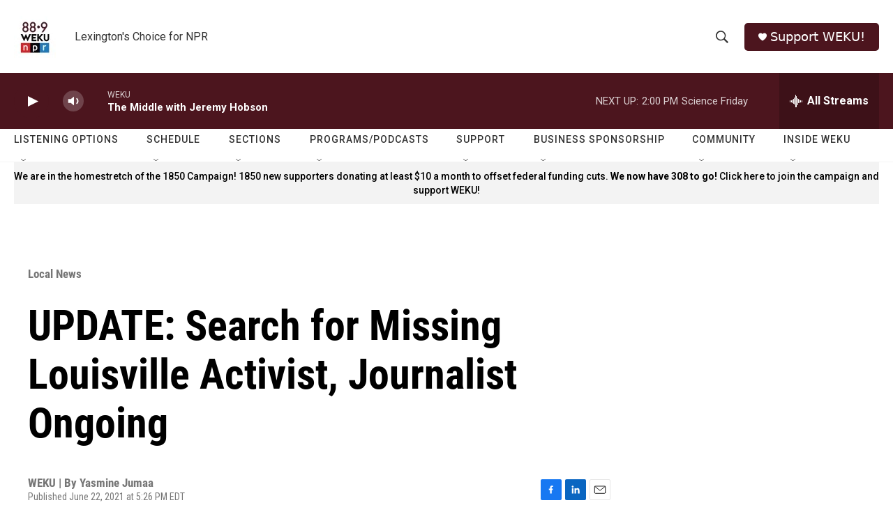

--- FILE ---
content_type: text/html;charset=UTF-8
request_url: https://www.weku.org/news/2021-06-22/update-search-for-missing-louisville-activist-journalist-ongoing
body_size: 37026
content:
<!DOCTYPE html>
<html class="ArtP aside" lang="en">
    <head>
    <meta charset="UTF-8">

    

    <style data-cssvarsponyfill="true">
        :root { --siteBgColorInverse: #121212; --primaryTextColorInverse: #ffffff; --secondaryTextColorInverse: #cccccc; --tertiaryTextColorInverse: #cccccc; --headerBgColorInverse: #000000; --headerBorderColorInverse: #858585; --headerTextColorInverse: #ffffff; --secC1_Inverse: #a2a2a2; --secC4_Inverse: #282828; --headerNavBarBgColorInverse: #121212; --headerMenuBgColorInverse: #ffffff; --headerMenuTextColorInverse: #6b2b85; --headerMenuTextColorHoverInverse: #6b2b85; --liveBlogTextColorInverse: #ffffff; --applyButtonColorInverse: #4485D5; --applyButtonTextColorInverse: #4485D5; --siteBgColor: #ffffff; --primaryTextColor: #000000; --secondaryTextColor: #666666; --secC1: #767676; --secC4: #f5f5f5; --secC5: #ffffff; --siteBgColor: #ffffff; --siteInverseBgColor: #000000; --linkColor: #1a7fc3; --linkHoverColor: #125c8e; --headerBgColor: #ffffff; --headerBgColorInverse: #000000; --headerBorderColor: #e6e6e6; --headerBorderColorInverse: #858585; --tertiaryTextColor: #1c1c1c; --headerTextColor: #333333; --buttonTextColor: #ffffff; --headerNavBarBgColor: #ffffff; --headerNavBarTextColor: #333333; --headerMenuBgColor: #ffffff; --headerMenuTextColor: #4c151e; --headerMenuTextColorHover: #68ac4d; --liveBlogTextColor: #282829; --applyButtonColor: #194173; --applyButtonTextColor: #2c4273; --primaryColor1: #4c151e; --primaryColor2: #4c151e; --breakingColor: #ff6f00; --secC2: #cccccc; --secC3: #e6e6e6; --secC5: #ffffff; --linkColor: #1a7fc3; --linkHoverColor: #125c8e; --donateBGColor: #4c151e; --headerIconColor: #ffffff; --hatButtonBgColor: #ffffff; --hatButtonBgHoverColor: #411c58; --hatButtonBorderColor: #411c58; --hatButtonBorderHoverColor: #ffffff; --hatButtoniconColor: #d62021; --hatButtonTextColor: #411c58; --hatButtonTextHoverColor: #ffffff; --footerTextColor: #ffffff; --footerTextBgColor: #ffffff; --footerPartnersBgColor: #000000; --listBorderColor: #030202; --gridBorderColor: #e6e6e6; --tagButtonBorderColor: #1a7fc3; --tagButtonTextColor: #1a7fc3; --breakingTextColor: #ffffff; --sectionTextColor: #ffffff; --contentWidth: 1240px; --primaryHeadlineFont: sans-serif; --secHlFont: sans-serif; --bodyFont: sans-serif; --colorWhite: #ffffff; --colorBlack: #000000;} .fonts-loaded { --primaryHeadlineFont: "Roboto Condensed"; --secHlFont: "Roboto Condensed"; --bodyFont: "Roboto"; --liveBlogBodyFont: "Roboto";}
    </style>

    

    
    <meta name="twitter:card" content="summary_large_image"/>
    
    
    
    
    <meta name="twitter:description" content="Groups are searching for a University of Louisville student who was last seen Saturday, June 19 at the Algonquin Park pool in Louisville.Quintez Brown,…"/>
    
    
    <meta name="twitter:image" content="https://npr.brightspotcdn.com/dims4/default/7eb8676/2147483647/strip/true/crop/516x290+0+29/resize/1200x675!/quality/90/?url=http%3A%2F%2Fnpr-brightspot.s3.amazonaws.com%2Flegacy%2Fsites%2Fweku%2Ffiles%2F202106%2Fjohn.PNG"/>

    
    
    
    
    <meta name="twitter:title" content="UPDATE: Search for Missing Louisville Activist, Journalist Ongoing"/>
    

    <meta property="fb:app_id" content="755367488672459">


    <meta property="og:title" content="UPDATE: Search for Missing Louisville Activist, Journalist Ongoing">

    <meta property="og:url" content="https://www.weku.org/news/2021-06-22/update-search-for-missing-louisville-activist-journalist-ongoing">

    <meta property="og:image" content="https://npr.brightspotcdn.com/dims4/default/e25a659/2147483647/strip/true/crop/516x271+0+39/resize/1200x630!/quality/90/?url=http%3A%2F%2Fnpr-brightspot.s3.amazonaws.com%2Flegacy%2Fsites%2Fweku%2Ffiles%2F202106%2Fjohn.PNG">

    
    <meta property="og:image:url" content="https://npr.brightspotcdn.com/dims4/default/e25a659/2147483647/strip/true/crop/516x271+0+39/resize/1200x630!/quality/90/?url=http%3A%2F%2Fnpr-brightspot.s3.amazonaws.com%2Flegacy%2Fsites%2Fweku%2Ffiles%2F202106%2Fjohn.PNG">
    
    <meta property="og:image:width" content="1200">
    <meta property="og:image:height" content="630">
    <meta property="og:image:type" content="image/png">
    

    <meta property="og:description" content="Groups are searching for a University of Louisville student who was last seen Saturday, June 19 at the Algonquin Park pool in Louisville.Quintez Brown,…">

    <meta property="og:site_name" content="WEKU">



    <meta property="og:type" content="article">

    <meta property="article:published_time" content="2021-06-22T21:26:46">

    <meta property="article:modified_time" content="2021-06-22T21:26:46">

    <meta property="article:section" content="Local News">

    <meta property="article:tag" content="louisville">

    <meta property="article:tag" content="Racial Justice">

    <meta property="article:tag" content="Missing Person">


    <link data-cssvarsponyfill="true" class="Webpack-css" rel="stylesheet" href="https://npr.brightspotcdn.com/resource/00000177-1bc0-debb-a57f-dfcf4a950000/styleguide/All.min.0db89f2a608a6b13cec2d9fc84f71c45.gz.css">

    

    <style>.FooterNavigation-items-item {
    display: inline-block
}</style>
<style>[class*='-articleBody'] > ul,
[class*='-articleBody'] > ul ul {
    list-style-type: disc;
}</style>


    <meta name="viewport" content="width=device-width, initial-scale=1, viewport-fit=cover"><title>UPDATE: Search for Missing Louisville Activist, Journalist Ongoing | WEKU</title><meta name="description" content="Groups are searching for a University of Louisville student who was last seen Saturday, June 19 at the Algonquin Park pool in Louisville.Quintez Brown,…"><link rel="canonical" href="https://www.weku.org/news/2021-06-22/update-search-for-missing-louisville-activist-journalist-ongoing"><meta name="brightspot.contentId" content="0000017a-5b1b-dba2-ad7e-5b3bc7920002"><link rel="apple-touch-icon"sizes="180x180"href="/apple-touch-icon.png"><link rel="icon"type="image/png"href="/favicon-32x32.png"><link rel="icon"type="image/png"href="/favicon-16x16.png">
    
    
    <meta name="brightspot-dataLayer" content="{
  &quot;author&quot; : &quot;&quot;,
  &quot;bspStoryId&quot; : &quot;0000017a-5b1b-dba2-ad7e-5b3bc7920002&quot;,
  &quot;category&quot; : &quot;Local News&quot;,
  &quot;inlineAudio&quot; : 0,
  &quot;keywords&quot; : &quot;louisville,Racial Justice,Missing Person&quot;,
  &quot;nprCmsSite&quot; : true,
  &quot;nprStoryId&quot; : &quot;1009224031&quot;,
  &quot;pageType&quot; : &quot;news-story&quot;,
  &quot;program&quot; : &quot;&quot;,
  &quot;publishedDate&quot; : &quot;2021-06-22T17:26:46Z&quot;,
  &quot;siteName&quot; : &quot;WEKU&quot;,
  &quot;station&quot; : &quot;WEKU&quot;,
  &quot;stationOrgId&quot; : &quot;1177&quot;,
  &quot;storyOrgId&quot; : &quot;0&quot;,
  &quot;storyTheme&quot; : &quot;news-story&quot;,
  &quot;storyTitle&quot; : &quot;UPDATE: Search for Missing Louisville Activist, Journalist Ongoing&quot;,
  &quot;timezone&quot; : &quot;America/Kentucky/Monticello&quot;,
  &quot;wordCount&quot; : 0,
  &quot;series&quot; : &quot;&quot;
}">
    <script id="brightspot-dataLayer">
        (function () {
            var dataValue = document.head.querySelector('meta[name="brightspot-dataLayer"]').content;
            if (dataValue) {
                window.brightspotDataLayer = JSON.parse(dataValue);
            }
        })();
    </script>

    <link rel="amphtml" href="https://www.weku.org/news/2021-06-22/update-search-for-missing-louisville-activist-journalist-ongoing?_amp=true">

    

    
    <script src="https://npr.brightspotcdn.com/resource/00000177-1bc0-debb-a57f-dfcf4a950000/styleguide/All.min.fd8f7fccc526453c829dde80fc7c2ef5.gz.js" async></script>
    

    <script type="application/ld+json">{"@context":"http://schema.org","@type":"NewsArticle","dateModified":"2021-06-22T17:26:46Z","datePublished":"2021-06-22T17:26:46Z","headline":"UPDATE: Search for Missing Louisville Activist, Journalist Ongoing","image":{"@context":"http://schema.org","@type":"ImageObject","url":"https://npr.brightspotcdn.com/legacy/sites/weku/files/202106/john.PNG"},"mainEntityOfPage":{"@type":"NewsArticle","@id":"https://www.weku.org/news/2021-06-22/update-search-for-missing-louisville-activist-journalist-ongoing"},"publisher":{"@type":"Organization","name":"WEKU","logo":{"@context":"http://schema.org","@type":"ImageObject","height":"60","url":"https://npr.brightspotcdn.com/dims4/default/5a46c38/2147483647/resize/x60/quality/90/?url=http%3A%2F%2Fnpr-brightspot.s3.amazonaws.com%2F84%2F1a%2F0420bdd142aeb347a79482841513%2F2022-logo-1400px.jpg","width":"60"}}}</script><script type="application/ld+json">{"@context":"http://schema.org","@type":"BreadcrumbList","itemListElement":[{"@context":"http://schema.org","@type":"ListItem","item":"https://www.weku.org/local-news","name":"Local News","position":"1"}]}</script><script async="async" src="https://securepubads.g.doubleclick.net/tag/js/gpt.js"></script>
<script type="text/javascript">
    // Google tag setup
    var googletag = googletag || {};
    googletag.cmd = googletag.cmd || [];

    googletag.cmd.push(function () {
        // @see https://developers.google.com/publisher-tag/reference#googletag.PubAdsService_enableLazyLoad
        googletag.pubads().enableLazyLoad({
            fetchMarginPercent: 100, // fetch and render ads within this % of viewport
            renderMarginPercent: 100,
            mobileScaling: 1  // Same on mobile.
        });

        googletag.pubads().enableSingleRequest()
        googletag.pubads().enableAsyncRendering()
        googletag.pubads().collapseEmptyDivs()
        googletag.pubads().disableInitialLoad()
        googletag.enableServices()
    })
</script>
<script>

  window.fbAsyncInit = function() {
      FB.init({
          
              appId : '755367488672459',
          
          xfbml : true,
          version : 'v2.9'
      });
  };

  (function(d, s, id){
     var js, fjs = d.getElementsByTagName(s)[0];
     if (d.getElementById(id)) {return;}
     js = d.createElement(s); js.id = id;
     js.src = "//connect.facebook.net/en_US/sdk.js";
     fjs.parentNode.insertBefore(js, fjs);
   }(document, 'script', 'facebook-jssdk'));
</script>
<meta name="gtm-dataLayer" content="{
  &quot;gtmAuthor&quot; : &quot;&quot;,
  &quot;gtmBspStoryId&quot; : &quot;0000017a-5b1b-dba2-ad7e-5b3bc7920002&quot;,
  &quot;gtmCategory&quot; : &quot;Local News&quot;,
  &quot;gtmInlineAudio&quot; : 0,
  &quot;gtmKeywords&quot; : &quot;louisville,Racial Justice,Missing Person&quot;,
  &quot;gtmNprCmsSite&quot; : true,
  &quot;gtmNprStoryId&quot; : &quot;1009224031&quot;,
  &quot;gtmPageType&quot; : &quot;news-story&quot;,
  &quot;gtmProgram&quot; : &quot;&quot;,
  &quot;gtmPublishedDate&quot; : &quot;2021-06-22T17:26:46Z&quot;,
  &quot;gtmSiteName&quot; : &quot;WEKU&quot;,
  &quot;gtmStation&quot; : &quot;WEKU&quot;,
  &quot;gtmStationOrgId&quot; : &quot;1177&quot;,
  &quot;gtmStoryOrgId&quot; : &quot;0&quot;,
  &quot;gtmStoryTheme&quot; : &quot;news-story&quot;,
  &quot;gtmStoryTitle&quot; : &quot;UPDATE: Search for Missing Louisville Activist, Journalist Ongoing&quot;,
  &quot;gtmTimezone&quot; : &quot;America/Kentucky/Monticello&quot;,
  &quot;gtmWordCount&quot; : 0,
  &quot;gtmSeries&quot; : &quot;&quot;
}"><script>

    (function () {
        var dataValue = document.head.querySelector('meta[name="gtm-dataLayer"]').content;
        if (dataValue) {
            window.dataLayer = window.dataLayer || [];
            dataValue = JSON.parse(dataValue);
            dataValue['event'] = 'gtmFirstView';
            window.dataLayer.push(dataValue);
        }
    })();

    (function(w,d,s,l,i){w[l]=w[l]||[];w[l].push({'gtm.start':
            new Date().getTime(),event:'gtm.js'});var f=d.getElementsByTagName(s)[0],
        j=d.createElement(s),dl=l!='dataLayer'?'&l='+l:'';j.async=true;j.src=
        'https://www.googletagmanager.com/gtm.js?id='+i+dl;f.parentNode.insertBefore(j,f);
})(window,document,'script','dataLayer','GTM-N39QFDR');</script><script type="application/ld+json">{"@context":"http://schema.org","@type":"ListenAction","name":"UPDATE: Search for Missing Louisville Activist, Journalist Ongoing"}</script><script>window.addEventListener('DOMContentLoaded', (event) => {
    window.nulldurationobserver = new MutationObserver(function (mutations) {
        document.querySelectorAll('.StreamPill-duration').forEach(pill => { 
      if (pill.innerText == "LISTENNULL") {
         pill.innerText = "LISTEN"
      } 
    });
      });

      window.nulldurationobserver.observe(document.body, {
        childList: true,
        subtree: true
      });
});
</script>


    <script>
        var head = document.getElementsByTagName('head')
        head = head[0]
        var link = document.createElement('link');
        link.setAttribute('href', 'https://fonts.googleapis.com/css?family=Roboto Condensed|Roboto|Roboto:400,500,700&display=swap');
        var relList = link.relList;

        if (relList && relList.supports('preload')) {
            link.setAttribute('as', 'style');
            link.setAttribute('rel', 'preload');
            link.setAttribute('onload', 'this.rel="stylesheet"');
            link.setAttribute('crossorigin', 'anonymous');
        } else {
            link.setAttribute('rel', 'stylesheet');
        }

        head.appendChild(link);
    </script>
</head>


    <body class="Page-body" data-content-width="1240px">
    <noscript>
    <iframe src="https://www.googletagmanager.com/ns.html?id=GTM-N39QFDR" height="0" width="0" style="display:none;visibility:hidden"></iframe>
</noscript>
        

    <!-- Putting icons here, so we don't have to include in a bunch of -body hbs's -->
<svg xmlns="http://www.w3.org/2000/svg" style="display:none" id="iconsMap1" class="iconsMap">
    <symbol id="play-icon" viewBox="0 0 115 115">
        <polygon points="0,0 115,57.5 0,115" fill="currentColor" />
    </symbol>
    <symbol id="grid" viewBox="0 0 32 32">
            <g>
                <path d="M6.4,5.7 C6.4,6.166669 6.166669,6.4 5.7,6.4 L0.7,6.4 C0.233331,6.4 0,6.166669 0,5.7 L0,0.7 C0,0.233331 0.233331,0 0.7,0 L5.7,0 C6.166669,0 6.4,0.233331 6.4,0.7 L6.4,5.7 Z M19.2,5.7 C19.2,6.166669 18.966669,6.4 18.5,6.4 L13.5,6.4 C13.033331,6.4 12.8,6.166669 12.8,5.7 L12.8,0.7 C12.8,0.233331 13.033331,0 13.5,0 L18.5,0 C18.966669,0 19.2,0.233331 19.2,0.7 L19.2,5.7 Z M32,5.7 C32,6.166669 31.766669,6.4 31.3,6.4 L26.3,6.4 C25.833331,6.4 25.6,6.166669 25.6,5.7 L25.6,0.7 C25.6,0.233331 25.833331,0 26.3,0 L31.3,0 C31.766669,0 32,0.233331 32,0.7 L32,5.7 Z M6.4,18.5 C6.4,18.966669 6.166669,19.2 5.7,19.2 L0.7,19.2 C0.233331,19.2 0,18.966669 0,18.5 L0,13.5 C0,13.033331 0.233331,12.8 0.7,12.8 L5.7,12.8 C6.166669,12.8 6.4,13.033331 6.4,13.5 L6.4,18.5 Z M19.2,18.5 C19.2,18.966669 18.966669,19.2 18.5,19.2 L13.5,19.2 C13.033331,19.2 12.8,18.966669 12.8,18.5 L12.8,13.5 C12.8,13.033331 13.033331,12.8 13.5,12.8 L18.5,12.8 C18.966669,12.8 19.2,13.033331 19.2,13.5 L19.2,18.5 Z M32,18.5 C32,18.966669 31.766669,19.2 31.3,19.2 L26.3,19.2 C25.833331,19.2 25.6,18.966669 25.6,18.5 L25.6,13.5 C25.6,13.033331 25.833331,12.8 26.3,12.8 L31.3,12.8 C31.766669,12.8 32,13.033331 32,13.5 L32,18.5 Z M6.4,31.3 C6.4,31.766669 6.166669,32 5.7,32 L0.7,32 C0.233331,32 0,31.766669 0,31.3 L0,26.3 C0,25.833331 0.233331,25.6 0.7,25.6 L5.7,25.6 C6.166669,25.6 6.4,25.833331 6.4,26.3 L6.4,31.3 Z M19.2,31.3 C19.2,31.766669 18.966669,32 18.5,32 L13.5,32 C13.033331,32 12.8,31.766669 12.8,31.3 L12.8,26.3 C12.8,25.833331 13.033331,25.6 13.5,25.6 L18.5,25.6 C18.966669,25.6 19.2,25.833331 19.2,26.3 L19.2,31.3 Z M32,31.3 C32,31.766669 31.766669,32 31.3,32 L26.3,32 C25.833331,32 25.6,31.766669 25.6,31.3 L25.6,26.3 C25.6,25.833331 25.833331,25.6 26.3,25.6 L31.3,25.6 C31.766669,25.6 32,25.833331 32,26.3 L32,31.3 Z" id=""></path>
            </g>
    </symbol>
    <symbol id="radio-stream" width="18" height="19" viewBox="0 0 18 19">
        <g fill="currentColor" fill-rule="nonzero">
            <path d="M.5 8c-.276 0-.5.253-.5.565v1.87c0 .312.224.565.5.565s.5-.253.5-.565v-1.87C1 8.253.776 8 .5 8zM2.5 8c-.276 0-.5.253-.5.565v1.87c0 .312.224.565.5.565s.5-.253.5-.565v-1.87C3 8.253 2.776 8 2.5 8zM3.5 7c-.276 0-.5.276-.5.617v3.766c0 .34.224.617.5.617s.5-.276.5-.617V7.617C4 7.277 3.776 7 3.5 7zM5.5 6c-.276 0-.5.275-.5.613v5.774c0 .338.224.613.5.613s.5-.275.5-.613V6.613C6 6.275 5.776 6 5.5 6zM6.5 4c-.276 0-.5.26-.5.58v8.84c0 .32.224.58.5.58s.5-.26.5-.58V4.58C7 4.26 6.776 4 6.5 4zM8.5 0c-.276 0-.5.273-.5.61v17.78c0 .337.224.61.5.61s.5-.273.5-.61V.61C9 .273 8.776 0 8.5 0zM9.5 2c-.276 0-.5.274-.5.612v14.776c0 .338.224.612.5.612s.5-.274.5-.612V2.612C10 2.274 9.776 2 9.5 2zM11.5 5c-.276 0-.5.276-.5.616v8.768c0 .34.224.616.5.616s.5-.276.5-.616V5.616c0-.34-.224-.616-.5-.616zM12.5 6c-.276 0-.5.262-.5.584v4.832c0 .322.224.584.5.584s.5-.262.5-.584V6.584c0-.322-.224-.584-.5-.584zM14.5 7c-.276 0-.5.29-.5.647v3.706c0 .357.224.647.5.647s.5-.29.5-.647V7.647C15 7.29 14.776 7 14.5 7zM15.5 8c-.276 0-.5.253-.5.565v1.87c0 .312.224.565.5.565s.5-.253.5-.565v-1.87c0-.312-.224-.565-.5-.565zM17.5 8c-.276 0-.5.253-.5.565v1.87c0 .312.224.565.5.565s.5-.253.5-.565v-1.87c0-.312-.224-.565-.5-.565z"/>
        </g>
    </symbol>
    <symbol id="icon-magnify" viewBox="0 0 31 31">
        <g>
            <path fill-rule="evenodd" d="M22.604 18.89l-.323.566 8.719 8.8L28.255 31l-8.719-8.8-.565.404c-2.152 1.346-4.386 2.018-6.7 2.018-3.39 0-6.284-1.21-8.679-3.632C1.197 18.568 0 15.66 0 12.27c0-3.39 1.197-6.283 3.592-8.678C5.987 1.197 8.88 0 12.271 0c3.39 0 6.283 1.197 8.678 3.592 2.395 2.395 3.593 5.288 3.593 8.679 0 2.368-.646 4.574-1.938 6.62zM19.162 5.77C17.322 3.925 15.089 3 12.46 3c-2.628 0-4.862.924-6.702 2.77C3.92 7.619 3 9.862 3 12.5c0 2.639.92 4.882 2.76 6.73C7.598 21.075 9.832 22 12.46 22c2.629 0 4.862-.924 6.702-2.77C21.054 17.33 22 15.085 22 12.5c0-2.586-.946-4.83-2.838-6.73z"/>
        </g>
    </symbol>
    <symbol id="burger-menu" viewBox="0 0 14 10">
        <g>
            <path fill-rule="evenodd" d="M0 5.5v-1h14v1H0zM0 1V0h14v1H0zm0 9V9h14v1H0z"></path>
        </g>
    </symbol>
    <symbol id="close-x" viewBox="0 0 14 14">
        <g>
            <path fill-rule="nonzero" d="M6.336 7L0 .664.664 0 7 6.336 13.336 0 14 .664 7.664 7 14 13.336l-.664.664L7 7.664.664 14 0 13.336 6.336 7z"></path>
        </g>
    </symbol>
    <symbol id="share-more-arrow" viewBox="0 0 512 512" style="enable-background:new 0 0 512 512;">
        <g>
            <g>
                <path d="M512,241.7L273.643,3.343v156.152c-71.41,3.744-138.015,33.337-188.958,84.28C30.075,298.384,0,370.991,0,448.222v60.436
                    l29.069-52.985c45.354-82.671,132.173-134.027,226.573-134.027c5.986,0,12.004,0.212,18.001,0.632v157.779L512,241.7z
                    M255.642,290.666c-84.543,0-163.661,36.792-217.939,98.885c26.634-114.177,129.256-199.483,251.429-199.483h15.489V78.131
                    l163.568,163.568L304.621,405.267V294.531l-13.585-1.683C279.347,291.401,267.439,290.666,255.642,290.666z"></path>
            </g>
        </g>
    </symbol>
    <symbol id="chevron" viewBox="0 0 100 100">
        <g>
            <path d="M22.4566257,37.2056786 L-21.4456527,71.9511488 C-22.9248661,72.9681457 -24.9073712,72.5311671 -25.8758148,70.9765924 L-26.9788683,69.2027424 C-27.9450684,67.6481676 -27.5292733,65.5646602 -26.0500598,64.5484493 L20.154796,28.2208967 C21.5532435,27.2597011 23.3600078,27.2597011 24.759951,28.2208967 L71.0500598,64.4659264 C72.5292733,65.4829232 72.9450684,67.5672166 71.9788683,69.1217913 L70.8750669,70.8956413 C69.9073712,72.4502161 67.9241183,72.8848368 66.4449048,71.8694118 L22.4566257,37.2056786 Z" id="Transparent-Chevron" transform="translate(22.500000, 50.000000) rotate(90.000000) translate(-22.500000, -50.000000) "></path>
        </g>
    </symbol>
</svg>

<svg xmlns="http://www.w3.org/2000/svg" style="display:none" id="iconsMap2" class="iconsMap">
    <symbol id="mono-icon-facebook" viewBox="0 0 10 19">
        <path fill-rule="evenodd" d="M2.707 18.25V10.2H0V7h2.707V4.469c0-1.336.375-2.373 1.125-3.112C4.582.62 5.578.25 6.82.25c1.008 0 1.828.047 2.461.14v2.848H7.594c-.633 0-1.067.14-1.301.422-.188.235-.281.61-.281 1.125V7H9l-.422 3.2H6.012v8.05H2.707z"></path>
    </symbol>
    <symbol id="mono-icon-instagram" viewBox="0 0 17 17">
        <g>
            <path fill-rule="evenodd" d="M8.281 4.207c.727 0 1.4.182 2.022.545a4.055 4.055 0 0 1 1.476 1.477c.364.62.545 1.294.545 2.021 0 .727-.181 1.4-.545 2.021a4.055 4.055 0 0 1-1.476 1.477 3.934 3.934 0 0 1-2.022.545c-.726 0-1.4-.182-2.021-.545a4.055 4.055 0 0 1-1.477-1.477 3.934 3.934 0 0 1-.545-2.021c0-.727.182-1.4.545-2.021A4.055 4.055 0 0 1 6.26 4.752a3.934 3.934 0 0 1 2.021-.545zm0 6.68a2.54 2.54 0 0 0 1.864-.774 2.54 2.54 0 0 0 .773-1.863 2.54 2.54 0 0 0-.773-1.863 2.54 2.54 0 0 0-1.864-.774 2.54 2.54 0 0 0-1.863.774 2.54 2.54 0 0 0-.773 1.863c0 .727.257 1.348.773 1.863a2.54 2.54 0 0 0 1.863.774zM13.45 4.03c-.023.258-.123.48-.299.668a.856.856 0 0 1-.65.281.913.913 0 0 1-.668-.28.913.913 0 0 1-.281-.669c0-.258.094-.48.281-.668a.913.913 0 0 1 .668-.28c.258 0 .48.093.668.28.187.188.281.41.281.668zm2.672.95c.023.656.035 1.746.035 3.269 0 1.523-.017 2.62-.053 3.287-.035.668-.134 1.248-.298 1.74a4.098 4.098 0 0 1-.967 1.53 4.098 4.098 0 0 1-1.53.966c-.492.164-1.072.264-1.74.3-.668.034-1.763.052-3.287.052-1.523 0-2.619-.018-3.287-.053-.668-.035-1.248-.146-1.74-.334a3.747 3.747 0 0 1-1.53-.931 4.098 4.098 0 0 1-.966-1.53c-.164-.492-.264-1.072-.299-1.74C.424 10.87.406 9.773.406 8.25S.424 5.63.46 4.963c.035-.668.135-1.248.299-1.74.21-.586.533-1.096.967-1.53A4.098 4.098 0 0 1 3.254.727c.492-.164 1.072-.264 1.74-.3C5.662.394 6.758.376 8.281.376c1.524 0 2.62.018 3.287.053.668.035 1.248.135 1.74.299a4.098 4.098 0 0 1 2.496 2.496c.165.492.27 1.078.317 1.757zm-1.687 7.91c.14-.399.234-1.032.28-1.899.024-.515.036-1.242.036-2.18V7.689c0-.961-.012-1.688-.035-2.18-.047-.89-.14-1.524-.281-1.899a2.537 2.537 0 0 0-1.512-1.511c-.375-.14-1.008-.235-1.899-.282a51.292 51.292 0 0 0-2.18-.035H7.72c-.938 0-1.664.012-2.18.035-.867.047-1.5.141-1.898.282a2.537 2.537 0 0 0-1.512 1.511c-.14.375-.234 1.008-.281 1.899a51.292 51.292 0 0 0-.036 2.18v1.125c0 .937.012 1.664.036 2.18.047.866.14 1.5.28 1.898.306.726.81 1.23 1.513 1.511.398.141 1.03.235 1.898.282.516.023 1.242.035 2.18.035h1.125c.96 0 1.687-.012 2.18-.035.89-.047 1.523-.141 1.898-.282.726-.304 1.23-.808 1.512-1.511z"></path>
        </g>
    </symbol>
    <symbol id="mono-icon-email" viewBox="0 0 512 512">
        <g>
            <path d="M67,148.7c11,5.8,163.8,89.1,169.5,92.1c5.7,3,11.5,4.4,20.5,4.4c9,0,14.8-1.4,20.5-4.4c5.7-3,158.5-86.3,169.5-92.1
                c4.1-2.1,11-5.9,12.5-10.2c2.6-7.6-0.2-10.5-11.3-10.5H257H65.8c-11.1,0-13.9,3-11.3,10.5C56,142.9,62.9,146.6,67,148.7z"></path>
            <path d="M455.7,153.2c-8.2,4.2-81.8,56.6-130.5,88.1l82.2,92.5c2,2,2.9,4.4,1.8,5.6c-1.2,1.1-3.8,0.5-5.9-1.4l-98.6-83.2
                c-14.9,9.6-25.4,16.2-27.2,17.2c-7.7,3.9-13.1,4.4-20.5,4.4c-7.4,0-12.8-0.5-20.5-4.4c-1.9-1-12.3-7.6-27.2-17.2l-98.6,83.2
                c-2,2-4.7,2.6-5.9,1.4c-1.2-1.1-0.3-3.6,1.7-5.6l82.1-92.5c-48.7-31.5-123.1-83.9-131.3-88.1c-8.8-4.5-9.3,0.8-9.3,4.9
                c0,4.1,0,205,0,205c0,9.3,13.7,20.9,23.5,20.9H257h185.5c9.8,0,21.5-11.7,21.5-20.9c0,0,0-201,0-205
                C464,153.9,464.6,148.7,455.7,153.2z"></path>
        </g>
    </symbol>
    <symbol id="default-image" width="24" height="24" viewBox="0 0 24 24" fill="none" stroke="currentColor" stroke-width="2" stroke-linecap="round" stroke-linejoin="round" class="feather feather-image">
        <rect x="3" y="3" width="18" height="18" rx="2" ry="2"></rect>
        <circle cx="8.5" cy="8.5" r="1.5"></circle>
        <polyline points="21 15 16 10 5 21"></polyline>
    </symbol>
    <symbol id="icon-email" width="18px" viewBox="0 0 20 14">
        <g id="Symbols" stroke="none" stroke-width="1" fill="none" fill-rule="evenodd" stroke-linecap="round" stroke-linejoin="round">
            <g id="social-button-bar" transform="translate(-125.000000, -8.000000)" stroke="#000000">
                <g id="Group-2" transform="translate(120.000000, 0.000000)">
                    <g id="envelope" transform="translate(6.000000, 9.000000)">
                        <path d="M17.5909091,10.6363636 C17.5909091,11.3138182 17.0410909,11.8636364 16.3636364,11.8636364 L1.63636364,11.8636364 C0.958909091,11.8636364 0.409090909,11.3138182 0.409090909,10.6363636 L0.409090909,1.63636364 C0.409090909,0.958090909 0.958909091,0.409090909 1.63636364,0.409090909 L16.3636364,0.409090909 C17.0410909,0.409090909 17.5909091,0.958090909 17.5909091,1.63636364 L17.5909091,10.6363636 L17.5909091,10.6363636 Z" id="Stroke-406"></path>
                        <polyline id="Stroke-407" points="17.1818182 0.818181818 9 7.36363636 0.818181818 0.818181818"></polyline>
                    </g>
                </g>
            </g>
        </g>
    </symbol>
    <symbol id="mono-icon-print" viewBox="0 0 12 12">
        <g fill-rule="evenodd">
            <path fill-rule="nonzero" d="M9 10V7H3v3H1a1 1 0 0 1-1-1V4a1 1 0 0 1 1-1h10a1 1 0 0 1 1 1v3.132A2.868 2.868 0 0 1 9.132 10H9zm.5-4.5a1 1 0 1 0 0-2 1 1 0 0 0 0 2zM3 0h6v2H3z"></path>
            <path d="M4 8h4v4H4z"></path>
        </g>
    </symbol>
    <symbol id="mono-icon-copylink" viewBox="0 0 12 12">
        <g fill-rule="evenodd">
            <path d="M10.199 2.378c.222.205.4.548.465.897.062.332.016.614-.132.774L8.627 6.106c-.187.203-.512.232-.75-.014a.498.498 0 0 0-.706.028.499.499 0 0 0 .026.706 1.509 1.509 0 0 0 2.165-.04l1.903-2.06c.37-.398.506-.98.382-1.636-.105-.557-.392-1.097-.77-1.445L9.968.8C9.591.452 9.03.208 8.467.145 7.803.072 7.233.252 6.864.653L4.958 2.709a1.509 1.509 0 0 0 .126 2.161.5.5 0 1 0 .68-.734c-.264-.218-.26-.545-.071-.747L7.597 1.33c.147-.16.425-.228.76-.19.353.038.71.188.931.394l.91.843.001.001zM1.8 9.623c-.222-.205-.4-.549-.465-.897-.062-.332-.016-.614.132-.774l1.905-2.057c.187-.203.512-.232.75.014a.498.498 0 0 0 .706-.028.499.499 0 0 0-.026-.706 1.508 1.508 0 0 0-2.165.04L.734 7.275c-.37.399-.506.98-.382 1.637.105.557.392 1.097.77 1.445l.91.843c.376.35.937.594 1.5.656.664.073 1.234-.106 1.603-.507L7.04 9.291a1.508 1.508 0 0 0-.126-2.16.5.5 0 0 0-.68.734c.264.218.26.545.071.747l-1.904 2.057c-.147.16-.425.228-.76.191-.353-.038-.71-.188-.931-.394l-.91-.843z"></path>
            <path d="M8.208 3.614a.5.5 0 0 0-.707.028L3.764 7.677a.5.5 0 0 0 .734.68L8.235 4.32a.5.5 0 0 0-.027-.707"></path>
        </g>
    </symbol>
    <symbol id="mono-icon-linkedin" viewBox="0 0 16 17">
        <g fill-rule="evenodd">
            <path d="M3.734 16.125H.464V5.613h3.27zM2.117 4.172c-.515 0-.96-.188-1.336-.563A1.825 1.825 0 0 1 .22 2.273c0-.515.187-.96.562-1.335.375-.375.82-.563 1.336-.563.516 0 .961.188 1.336.563.375.375.563.82.563 1.335 0 .516-.188.961-.563 1.336-.375.375-.82.563-1.336.563zM15.969 16.125h-3.27v-5.133c0-.844-.07-1.453-.21-1.828-.259-.633-.762-.95-1.512-.95s-1.278.282-1.582.845c-.235.421-.352 1.043-.352 1.863v5.203H5.809V5.613h3.128v1.442h.036c.234-.469.609-.856 1.125-1.16.562-.375 1.218-.563 1.968-.563 1.524 0 2.59.48 3.2 1.441.468.774.703 1.97.703 3.586v5.766z"></path>
        </g>
    </symbol>
    <symbol id="mono-icon-pinterest" viewBox="0 0 512 512">
        <g>
            <path d="M256,32C132.3,32,32,132.3,32,256c0,91.7,55.2,170.5,134.1,205.2c-0.6-15.6-0.1-34.4,3.9-51.4
                c4.3-18.2,28.8-122.1,28.8-122.1s-7.2-14.3-7.2-35.4c0-33.2,19.2-58,43.2-58c20.4,0,30.2,15.3,30.2,33.6
                c0,20.5-13.1,51.1-19.8,79.5c-5.6,23.8,11.9,43.1,35.4,43.1c42.4,0,71-54.5,71-119.1c0-49.1-33.1-85.8-93.2-85.8
                c-67.9,0-110.3,50.7-110.3,107.3c0,19.5,5.8,33.3,14.8,43.9c4.1,4.9,4.7,6.9,3.2,12.5c-1.1,4.1-3.5,14-4.6,18
                c-1.5,5.7-6.1,7.7-11.2,5.6c-31.3-12.8-45.9-47-45.9-85.6c0-63.6,53.7-139.9,160.1-139.9c85.5,0,141.8,61.9,141.8,128.3
                c0,87.9-48.9,153.5-120.9,153.5c-24.2,0-46.9-13.1-54.7-27.9c0,0-13,51.6-15.8,61.6c-4.7,17.3-14,34.5-22.5,48
                c20.1,5.9,41.4,9.2,63.5,9.2c123.7,0,224-100.3,224-224C480,132.3,379.7,32,256,32z"></path>
        </g>
    </symbol>
    <symbol id="mono-icon-tumblr" viewBox="0 0 512 512">
        <g>
            <path d="M321.2,396.3c-11.8,0-22.4-2.8-31.5-8.3c-6.9-4.1-11.5-9.6-14-16.4c-2.6-6.9-3.6-22.3-3.6-46.4V224h96v-64h-96V48h-61.9
                c-2.7,21.5-7.5,44.7-14.5,58.6c-7,13.9-14,25.8-25.6,35.7c-11.6,9.9-25.6,17.9-41.9,23.3V224h48v140.4c0,19,2,33.5,5.9,43.5
                c4,10,11.1,19.5,21.4,28.4c10.3,8.9,22.8,15.7,37.3,20.5c14.6,4.8,31.4,7.2,50.4,7.2c16.7,0,30.3-1.7,44.7-5.1
                c14.4-3.4,30.5-9.3,48.2-17.6v-65.6C363.2,389.4,342.3,396.3,321.2,396.3z"></path>
        </g>
    </symbol>
    <symbol id="mono-icon-twitter" viewBox="0 0 1200 1227">
        <g>
            <path d="M714.163 519.284L1160.89 0H1055.03L667.137 450.887L357.328 0H0L468.492 681.821L0 1226.37H105.866L515.491
            750.218L842.672 1226.37H1200L714.137 519.284H714.163ZM569.165 687.828L521.697 619.934L144.011 79.6944H306.615L611.412
            515.685L658.88 583.579L1055.08 1150.3H892.476L569.165 687.854V687.828Z" fill="white"></path>
        </g>
    </symbol>
    <symbol id="mono-icon-youtube" viewBox="0 0 512 512">
        <g>
            <path fill-rule="evenodd" d="M508.6,148.8c0-45-33.1-81.2-74-81.2C379.2,65,322.7,64,265,64c-3,0-6,0-9,0s-6,0-9,0c-57.6,0-114.2,1-169.6,3.6
                c-40.8,0-73.9,36.4-73.9,81.4C1,184.6-0.1,220.2,0,255.8C-0.1,291.4,1,327,3.4,362.7c0,45,33.1,81.5,73.9,81.5
                c58.2,2.7,117.9,3.9,178.6,3.8c60.8,0.2,120.3-1,178.6-3.8c40.9,0,74-36.5,74-81.5c2.4-35.7,3.5-71.3,3.4-107
                C512.1,220.1,511,184.5,508.6,148.8z M207,353.9V157.4l145,98.2L207,353.9z"></path>
        </g>
    </symbol>
    <symbol id="mono-icon-flipboard" viewBox="0 0 500 500">
        <g>
            <path d="M0,0V500H500V0ZM400,200H300V300H200V400H100V100H400Z"></path>
        </g>
    </symbol>
    <symbol id="mono-icon-bluesky" viewBox="0 0 568 501">
        <g>
            <path d="M123.121 33.6637C188.241 82.5526 258.281 181.681 284 234.873C309.719 181.681 379.759 82.5526 444.879
            33.6637C491.866 -1.61183 568 -28.9064 568 57.9464C568 75.2916 558.055 203.659 552.222 224.501C531.947 296.954
            458.067 315.434 392.347 304.249C507.222 323.8 536.444 388.56 473.333 453.32C353.473 576.312 301.061 422.461
            287.631 383.039C285.169 375.812 284.017 372.431 284 375.306C283.983 372.431 282.831 375.812 280.369 383.039C266.939
            422.461 214.527 576.312 94.6667 453.32C31.5556 388.56 60.7778 323.8 175.653 304.249C109.933 315.434 36.0535
            296.954 15.7778 224.501C9.94525 203.659 0 75.2916 0 57.9464C0 -28.9064 76.1345 -1.61183 123.121 33.6637Z"
            fill="white">
            </path>
        </g>
    </symbol>
    <symbol id="mono-icon-threads" viewBox="0 0 192 192">
        <g>
            <path d="M141.537 88.9883C140.71 88.5919 139.87 88.2104 139.019 87.8451C137.537 60.5382 122.616 44.905 97.5619 44.745C97.4484 44.7443 97.3355 44.7443 97.222 44.7443C82.2364 44.7443 69.7731 51.1409 62.102 62.7807L75.881 72.2328C81.6116 63.5383 90.6052 61.6848 97.2286 61.6848C97.3051 61.6848 97.3819 61.6848 97.4576 61.6855C105.707 61.7381 111.932 64.1366 115.961 68.814C118.893 72.2193 120.854 76.925 121.825 82.8638C114.511 81.6207 106.601 81.2385 98.145 81.7233C74.3247 83.0954 59.0111 96.9879 60.0396 116.292C60.5615 126.084 65.4397 134.508 73.775 140.011C80.8224 144.663 89.899 146.938 99.3323 146.423C111.79 145.74 121.563 140.987 128.381 132.296C133.559 125.696 136.834 117.143 138.28 106.366C144.217 109.949 148.617 114.664 151.047 120.332C155.179 129.967 155.42 145.8 142.501 158.708C131.182 170.016 117.576 174.908 97.0135 175.059C74.2042 174.89 56.9538 167.575 45.7381 153.317C35.2355 139.966 29.8077 120.682 29.6052 96C29.8077 71.3178 35.2355 52.0336 45.7381 38.6827C56.9538 24.4249 74.2039 17.11 97.0132 16.9405C119.988 17.1113 137.539 24.4614 149.184 38.788C154.894 45.8136 159.199 54.6488 162.037 64.9503L178.184 60.6422C174.744 47.9622 169.331 37.0357 161.965 27.974C147.036 9.60668 125.202 0.195148 97.0695 0H96.9569C68.8816 0.19447 47.2921 9.6418 32.7883 28.0793C19.8819 44.4864 13.2244 67.3157 13.0007 95.9325L13 96L13.0007 96.0675C13.2244 124.684 19.8819 147.514 32.7883 163.921C47.2921 182.358 68.8816 191.806 96.9569 192H97.0695C122.03 191.827 139.624 185.292 154.118 170.811C173.081 151.866 172.51 128.119 166.26 113.541C161.776 103.087 153.227 94.5962 141.537 88.9883ZM98.4405 129.507C88.0005 130.095 77.1544 125.409 76.6196 115.372C76.2232 107.93 81.9158 99.626 99.0812 98.6368C101.047 98.5234 102.976 98.468 104.871 98.468C111.106 98.468 116.939 99.0737 122.242 100.233C120.264 124.935 108.662 128.946 98.4405 129.507Z" fill="white"></path>
        </g>
    </symbol>
 </svg>

<svg xmlns="http://www.w3.org/2000/svg" style="display:none" id="iconsMap3" class="iconsMap">
    <symbol id="volume-mute" x="0px" y="0px" viewBox="0 0 24 24" style="enable-background:new 0 0 24 24;">
        <polygon fill="currentColor" points="11,5 6,9 2,9 2,15 6,15 11,19 "/>
        <line style="fill:none;stroke:currentColor;stroke-width:2;stroke-linecap:round;stroke-linejoin:round;" x1="23" y1="9" x2="17" y2="15"/>
        <line style="fill:none;stroke:currentColor;stroke-width:2;stroke-linecap:round;stroke-linejoin:round;" x1="17" y1="9" x2="23" y2="15"/>
    </symbol>
    <symbol id="volume-low" x="0px" y="0px" viewBox="0 0 24 24" style="enable-background:new 0 0 24 24;" xml:space="preserve">
        <polygon fill="currentColor" points="11,5 6,9 2,9 2,15 6,15 11,19 "/>
    </symbol>
    <symbol id="volume-mid" x="0px" y="0px" viewBox="0 0 24 24" style="enable-background:new 0 0 24 24;">
        <polygon fill="currentColor" points="11,5 6,9 2,9 2,15 6,15 11,19 "/>
        <path style="fill:none;stroke:currentColor;stroke-width:2;stroke-linecap:round;stroke-linejoin:round;" d="M15.5,8.5c2,2,2,5.1,0,7.1"/>
    </symbol>
    <symbol id="volume-high" x="0px" y="0px" viewBox="0 0 24 24" style="enable-background:new 0 0 24 24;">
        <polygon fill="currentColor" points="11,5 6,9 2,9 2,15 6,15 11,19 "/>
        <path style="fill:none;stroke:currentColor;stroke-width:2;stroke-linecap:round;stroke-linejoin:round;" d="M19.1,4.9c3.9,3.9,3.9,10.2,0,14.1 M15.5,8.5c2,2,2,5.1,0,7.1"/>
    </symbol>
    <symbol id="pause-icon" viewBox="0 0 12 16">
        <rect x="0" y="0" width="4" height="16" fill="currentColor"></rect>
        <rect x="8" y="0" width="4" height="16" fill="currentColor"></rect>
    </symbol>
    <symbol id="heart" viewBox="0 0 24 24">
        <g>
            <path d="M12 4.435c-1.989-5.399-12-4.597-12 3.568 0 4.068 3.06 9.481 12 14.997 8.94-5.516 12-10.929 12-14.997 0-8.118-10-8.999-12-3.568z"/>
        </g>
    </symbol>
    <symbol id="icon-location" width="24" height="24" viewBox="0 0 24 24" fill="currentColor" stroke="currentColor" stroke-width="2" stroke-linecap="round" stroke-linejoin="round" class="feather feather-map-pin">
        <path d="M21 10c0 7-9 13-9 13s-9-6-9-13a9 9 0 0 1 18 0z" fill="currentColor" fill-opacity="1"></path>
        <circle cx="12" cy="10" r="5" fill="#ffffff"></circle>
    </symbol>
    <symbol id="icon-ticket" width="23px" height="15px" viewBox="0 0 23 15">
        <g stroke="none" stroke-width="1" fill="none" fill-rule="evenodd">
            <g transform="translate(-625.000000, -1024.000000)">
                <g transform="translate(625.000000, 1024.000000)">
                    <path d="M0,12.057377 L0,3.94262296 C0.322189879,4.12588308 0.696256938,4.23076923 1.0952381,4.23076923 C2.30500469,4.23076923 3.28571429,3.26645946 3.28571429,2.07692308 C3.28571429,1.68461385 3.17904435,1.31680209 2.99266757,1 L20.0073324,1 C19.8209556,1.31680209 19.7142857,1.68461385 19.7142857,2.07692308 C19.7142857,3.26645946 20.6949953,4.23076923 21.9047619,4.23076923 C22.3037431,4.23076923 22.6778101,4.12588308 23,3.94262296 L23,12.057377 C22.6778101,11.8741169 22.3037431,11.7692308 21.9047619,11.7692308 C20.6949953,11.7692308 19.7142857,12.7335405 19.7142857,13.9230769 C19.7142857,14.3153862 19.8209556,14.6831979 20.0073324,15 L2.99266757,15 C3.17904435,14.6831979 3.28571429,14.3153862 3.28571429,13.9230769 C3.28571429,12.7335405 2.30500469,11.7692308 1.0952381,11.7692308 C0.696256938,11.7692308 0.322189879,11.8741169 -2.13162821e-14,12.057377 Z" fill="currentColor"></path>
                    <path d="M14.5,0.533333333 L14.5,15.4666667" stroke="#FFFFFF" stroke-linecap="square" stroke-dasharray="2"></path>
                </g>
            </g>
        </g>
    </symbol>
    <symbol id="icon-refresh" width="24" height="24" viewBox="0 0 24 24" fill="none" stroke="currentColor" stroke-width="2" stroke-linecap="round" stroke-linejoin="round" class="feather feather-refresh-cw">
        <polyline points="23 4 23 10 17 10"></polyline>
        <polyline points="1 20 1 14 7 14"></polyline>
        <path d="M3.51 9a9 9 0 0 1 14.85-3.36L23 10M1 14l4.64 4.36A9 9 0 0 0 20.49 15"></path>
    </symbol>

    <symbol>
    <g id="mono-icon-link-post" stroke="none" stroke-width="1" fill="none" fill-rule="evenodd">
        <g transform="translate(-313.000000, -10148.000000)" fill="#000000" fill-rule="nonzero">
            <g transform="translate(306.000000, 10142.000000)">
                <path d="M14.0614027,11.2506973 L14.3070318,11.2618997 C15.6181751,11.3582102 16.8219637,12.0327684 17.6059678,13.1077805 C17.8500396,13.4424472 17.7765978,13.9116075 17.441931,14.1556793 C17.1072643,14.3997511 16.638104,14.3263093 16.3940322,13.9916425 C15.8684436,13.270965 15.0667922,12.8217495 14.1971448,12.7578692 C13.3952042,12.6989624 12.605753,12.9728728 12.0021966,13.5148801 L11.8552806,13.6559298 L9.60365896,15.9651545 C8.45118119,17.1890154 8.4677248,19.1416686 9.64054436,20.3445766 C10.7566428,21.4893084 12.5263723,21.5504727 13.7041492,20.5254372 L13.8481981,20.3916503 L15.1367586,19.070032 C15.4259192,18.7734531 15.9007548,18.7674393 16.1973338,19.0565998 C16.466951,19.3194731 16.4964317,19.7357968 16.282313,20.0321436 L16.2107659,20.117175 L14.9130245,21.4480474 C13.1386707,23.205741 10.3106091,23.1805355 8.5665371,21.3917196 C6.88861294,19.6707486 6.81173139,16.9294487 8.36035888,15.1065701 L8.5206409,14.9274155 L10.7811785,12.6088842 C11.6500838,11.7173642 12.8355419,11.2288664 14.0614027,11.2506973 Z M22.4334629,7.60828039 C24.1113871,9.32925141 24.1882686,12.0705513 22.6396411,13.8934299 L22.4793591,14.0725845 L20.2188215,16.3911158 C19.2919892,17.3420705 18.0049901,17.8344754 16.6929682,17.7381003 C15.3818249,17.6417898 14.1780363,16.9672316 13.3940322,15.8922195 C13.1499604,15.5575528 13.2234022,15.0883925 13.558069,14.8443207 C13.8927357,14.6002489 14.361896,14.6736907 14.6059678,15.0083575 C15.1315564,15.729035 15.9332078,16.1782505 16.8028552,16.2421308 C17.6047958,16.3010376 18.394247,16.0271272 18.9978034,15.4851199 L19.1447194,15.3440702 L21.396341,13.0348455 C22.5488188,11.8109846 22.5322752,9.85833141 21.3594556,8.65542337 C20.2433572,7.51069163 18.4736277,7.44952726 17.2944986,8.47594561 L17.1502735,8.60991269 L15.8541776,9.93153101 C15.5641538,10.2272658 15.0893026,10.2318956 14.7935678,9.94187181 C14.524718,9.67821384 14.4964508,9.26180596 14.7114324,8.96608447 L14.783227,8.88126205 L16.0869755,7.55195256 C17.8613293,5.79425896 20.6893909,5.81946452 22.4334629,7.60828039 Z" id="Icon-Link"></path>
            </g>
        </g>
    </g>
    </symbol>
    <symbol id="icon-passport-badge" viewBox="0 0 80 80">
        <g fill="none" fill-rule="evenodd">
            <path fill="#5680FF" d="M0 0L80 0 0 80z" transform="translate(-464.000000, -281.000000) translate(100.000000, 180.000000) translate(364.000000, 101.000000)"/>
            <g fill="#FFF" fill-rule="nonzero">
                <path d="M17.067 31.676l-3.488-11.143-11.144-3.488 11.144-3.488 3.488-11.144 3.488 11.166 11.143 3.488-11.143 3.466-3.488 11.143zm4.935-19.567l1.207.373 2.896-4.475-4.497 2.895.394 1.207zm-9.871 0l.373-1.207-4.497-2.895 2.895 4.475 1.229-.373zm9.871 9.893l-.373 1.207 4.497 2.896-2.895-4.497-1.229.394zm-9.871 0l-1.207-.373-2.895 4.497 4.475-2.895-.373-1.229zm22.002-4.935c0 9.41-7.634 17.066-17.066 17.066C7.656 34.133 0 26.5 0 17.067 0 7.634 7.634 0 17.067 0c9.41 0 17.066 7.634 17.066 17.067zm-2.435 0c0-8.073-6.559-14.632-14.631-14.632-8.073 0-14.632 6.559-14.632 14.632 0 8.072 6.559 14.631 14.632 14.631 8.072-.022 14.631-6.58 14.631-14.631z" transform="translate(-464.000000, -281.000000) translate(100.000000, 180.000000) translate(364.000000, 101.000000) translate(6.400000, 6.400000)"/>
            </g>
        </g>
    </symbol>
    <symbol id="icon-passport-badge-circle" viewBox="0 0 45 45">
        <g fill="none" fill-rule="evenodd">
            <circle cx="23.5" cy="23" r="20.5" fill="#5680FF"/>
            <g fill="#FFF" fill-rule="nonzero">
                <path d="M17.067 31.676l-3.488-11.143-11.144-3.488 11.144-3.488 3.488-11.144 3.488 11.166 11.143 3.488-11.143 3.466-3.488 11.143zm4.935-19.567l1.207.373 2.896-4.475-4.497 2.895.394 1.207zm-9.871 0l.373-1.207-4.497-2.895 2.895 4.475 1.229-.373zm9.871 9.893l-.373 1.207 4.497 2.896-2.895-4.497-1.229.394zm-9.871 0l-1.207-.373-2.895 4.497 4.475-2.895-.373-1.229zm22.002-4.935c0 9.41-7.634 17.066-17.066 17.066C7.656 34.133 0 26.5 0 17.067 0 7.634 7.634 0 17.067 0c9.41 0 17.066 7.634 17.066 17.067zm-2.435 0c0-8.073-6.559-14.632-14.631-14.632-8.073 0-14.632 6.559-14.632 14.632 0 8.072 6.559 14.631 14.632 14.631 8.072-.022 14.631-6.58 14.631-14.631z" transform="translate(-464.000000, -281.000000) translate(100.000000, 180.000000) translate(364.000000, 101.000000) translate(6.400000, 6.400000)"/>
            </g>
        </g>
    </symbol>
    <symbol id="icon-pbs-charlotte-passport-navy" viewBox="0 0 401 42">
        <g fill="none" fill-rule="evenodd">
            <g transform="translate(-91.000000, -1361.000000) translate(89.000000, 1275.000000) translate(2.828125, 86.600000) translate(217.623043, -0.000000)">
                <circle cx="20.435" cy="20.435" r="20.435" fill="#5680FF"/>
                <path fill="#FFF" fill-rule="nonzero" d="M20.435 36.115l-3.743-11.96-11.96-3.743 11.96-3.744 3.743-11.96 3.744 11.984 11.96 3.743-11.96 3.72-3.744 11.96zm5.297-21l1.295.4 3.108-4.803-4.826 3.108.423 1.295zm-10.594 0l.4-1.295-4.826-3.108 3.108 4.803 1.318-.4zm10.594 10.617l-.4 1.295 4.826 3.108-3.107-4.826-1.319.423zm-10.594 0l-1.295-.4-3.107 4.826 4.802-3.107-.4-1.319zm23.614-5.297c0 10.1-8.193 18.317-18.317 18.317-10.1 0-18.316-8.193-18.316-18.317 0-10.123 8.193-18.316 18.316-18.316 10.1 0 18.317 8.193 18.317 18.316zm-2.614 0c0-8.664-7.039-15.703-15.703-15.703S4.732 11.772 4.732 20.435c0 8.664 7.04 15.703 15.703 15.703 8.664-.023 15.703-7.063 15.703-15.703z"/>
            </g>
            <path fill="currentColor" fill-rule="nonzero" d="M4.898 31.675v-8.216h2.1c2.866 0 5.075-.658 6.628-1.975 1.554-1.316 2.33-3.217 2.33-5.703 0-2.39-.729-4.19-2.187-5.395-1.46-1.206-3.59-1.81-6.391-1.81H0v23.099h4.898zm1.611-12.229H4.898V12.59h2.227c1.338 0 2.32.274 2.947.821.626.548.94 1.396.94 2.544 0 1.137-.374 2.004-1.122 2.599-.748.595-1.875.892-3.38.892zm22.024 12.229c2.612 0 4.68-.59 6.201-1.77 1.522-1.18 2.283-2.823 2.283-4.93 0-1.484-.324-2.674-.971-3.57-.648-.895-1.704-1.506-3.168-1.832v-.158c1.074-.18 1.935-.711 2.583-1.596.648-.885.972-2.017.972-3.397 0-2.032-.74-3.515-2.22-4.447-1.48-.932-3.858-1.398-7.133-1.398H19.89v23.098h8.642zm-.9-13.95h-2.844V12.59h2.575c1.401 0 2.425.192 3.073.576.648.385.972 1.02.972 1.904 0 .948-.298 1.627-.893 2.038-.595.41-1.556.616-2.883.616zm.347 9.905H24.79v-6.02h3.033c2.739 0 4.108.96 4.108 2.876 0 1.064-.321 1.854-.964 2.37-.642.516-1.638.774-2.986.774zm18.343 4.36c2.676 0 4.764-.6 6.265-1.8 1.5-1.201 2.251-2.844 2.251-4.93 0-1.506-.4-2.778-1.2-3.815-.801-1.038-2.281-2.072-4.44-3.105-1.633-.779-2.668-1.319-3.105-1.619-.437-.3-.755-.61-.955-.932-.2-.321-.3-.698-.3-1.13 0-.695.247-1.258.742-1.69.495-.432 1.206-.648 2.133-.648.78 0 1.572.1 2.377.3.806.2 1.825.553 3.058 1.059l1.58-3.808c-1.19-.516-2.33-.916-3.421-1.2-1.09-.285-2.236-.427-3.436-.427-2.444 0-4.358.585-5.743 1.754-1.385 1.169-2.078 2.775-2.078 4.818 0 1.085.211 2.033.632 2.844.422.811.985 1.522 1.69 2.133.706.61 1.765 1.248 3.176 1.912 1.506.716 2.504 1.237 2.994 1.564.49.326.861.666 1.114 1.019.253.353.38.755.38 1.208 0 .811-.288 1.422-.862 1.833-.574.41-1.398.616-2.472.616-.896 0-1.883-.142-2.963-.426-1.08-.285-2.398-.775-3.957-1.47v4.55c1.896.927 4.076 1.39 6.54 1.39zm29.609 0c2.338 0 4.455-.394 6.351-1.184v-4.108c-2.307.811-4.27 1.216-5.893 1.216-3.865 0-5.798-2.575-5.798-7.725 0-2.475.506-4.405 1.517-5.79 1.01-1.385 2.438-2.078 4.281-2.078.843 0 1.701.153 2.575.458.874.306 1.743.664 2.607 1.075l1.58-3.982c-2.265-1.084-4.519-1.627-6.762-1.627-2.201 0-4.12.482-5.759 1.446-1.637.963-2.893 2.348-3.768 4.155-.874 1.806-1.31 3.91-1.31 6.311 0 3.813.89 6.738 2.67 8.777 1.78 2.038 4.35 3.057 7.709 3.057zm15.278-.315v-8.31c0-2.054.3-3.54.9-4.456.601-.916 1.575-1.374 2.923-1.374 1.896 0 2.844 1.274 2.844 3.823v10.317h4.819V20.157c0-2.085-.537-3.686-1.612-4.802-1.074-1.117-2.649-1.675-4.724-1.675-2.338 0-4.044.864-5.118 2.59h-.253l.11-1.421c.074-1.443.111-2.36.111-2.749V7.092h-4.819v24.583h4.82zm20.318.316c1.38 0 2.499-.198 3.357-.593.859-.395 1.693-1.103 2.504-2.125h.127l.932 2.402h3.365v-11.77c0-2.107-.632-3.676-1.896-4.708-1.264-1.033-3.08-1.549-5.45-1.549-2.476 0-4.73.532-6.762 1.596l1.595 3.254c1.907-.853 3.566-1.28 4.977-1.28 1.833 0 2.749.896 2.749 2.687v.774l-3.065.094c-2.644.095-4.621.588-5.932 1.478-1.312.89-1.967 2.272-1.967 4.147 0 1.79.487 3.17 1.461 4.14.974.968 2.31 1.453 4.005 1.453zm1.817-3.524c-1.559 0-2.338-.679-2.338-2.038 0-.948.342-1.653 1.027-2.117.684-.463 1.727-.716 3.128-.758l1.864-.063v1.453c0 1.064-.334 1.917-1.003 2.56-.669.642-1.562.963-2.678.963zm17.822 3.208v-8.99c0-1.422.429-2.528 1.287-3.318.859-.79 2.057-1.185 3.594-1.185.559 0 1.033.053 1.422.158l.364-4.518c-.432-.095-.975-.142-1.628-.142-1.095 0-2.109.303-3.04.908-.933.606-1.673 1.404-2.22 2.394h-.237l-.711-2.97h-3.65v17.663h4.819zm14.267 0V7.092h-4.819v24.583h4.819zm12.07.316c2.708 0 4.82-.811 6.336-2.433 1.517-1.622 2.275-3.871 2.275-6.746 0-1.854-.347-3.47-1.043-4.85-.695-1.38-1.69-2.439-2.986-3.176-1.295-.738-2.79-1.106-4.486-1.106-2.728 0-4.845.8-6.351 2.401-1.507 1.601-2.26 3.845-2.26 6.73 0 1.854.348 3.476 1.043 4.867.695 1.39 1.69 2.456 2.986 3.199 1.295.742 2.791 1.114 4.487 1.114zm.064-3.871c-1.295 0-2.23-.448-2.804-1.343-.574-.895-.861-2.217-.861-3.965 0-1.76.284-3.073.853-3.942.569-.87 1.495-1.304 2.78-1.304 1.296 0 2.228.437 2.797 1.312.569.874.853 2.185.853 3.934 0 1.758-.282 3.083-.845 3.973-.564.89-1.488 1.335-2.773 1.335zm18.154 3.87c1.748 0 3.222-.268 4.423-.805v-3.586c-1.18.368-2.19.552-3.033.552-.632 0-1.14-.163-1.525-.49-.384-.326-.576-.831-.576-1.516V17.63h4.945v-3.618h-4.945v-3.76h-3.081l-1.39 3.728-2.655 1.611v2.039h2.307v8.515c0 1.949.44 3.41 1.32 4.384.879.974 2.282 1.462 4.21 1.462zm13.619 0c1.748 0 3.223-.268 4.423-.805v-3.586c-1.18.368-2.19.552-3.033.552-.632 0-1.14-.163-1.524-.49-.385-.326-.577-.831-.577-1.516V17.63h4.945v-3.618h-4.945v-3.76h-3.08l-1.391 3.728-2.654 1.611v2.039h2.306v8.515c0 1.949.44 3.41 1.32 4.384.879.974 2.282 1.462 4.21 1.462zm15.562 0c1.38 0 2.55-.102 3.508-.308.958-.205 1.859-.518 2.701-.94v-3.728c-1.032.484-2.022.837-2.97 1.058-.948.222-1.954.332-3.017.332-1.37 0-2.433-.384-3.192-1.153-.758-.769-1.164-1.838-1.216-3.207h11.39v-2.338c0-2.507-.695-4.471-2.085-5.893-1.39-1.422-3.333-2.133-5.83-2.133-2.612 0-4.658.808-6.137 2.425-1.48 1.617-2.22 3.905-2.22 6.864 0 2.876.8 5.098 2.401 6.668 1.601 1.569 3.824 2.354 6.667 2.354zm2.686-11.153h-6.762c.085-1.19.416-2.11.996-2.757.579-.648 1.38-.972 2.401-.972 1.022 0 1.833.324 2.433.972.6.648.911 1.566.932 2.757zM270.555 31.675v-8.216h2.102c2.864 0 5.074-.658 6.627-1.975 1.554-1.316 2.33-3.217 2.33-5.703 0-2.39-.729-4.19-2.188-5.395-1.458-1.206-3.589-1.81-6.39-1.81h-7.378v23.099h4.897zm1.612-12.229h-1.612V12.59h2.228c1.338 0 2.32.274 2.946.821.627.548.94 1.396.94 2.544 0 1.137-.373 2.004-1.121 2.599-.748.595-1.875.892-3.381.892zm17.3 12.545c1.38 0 2.5-.198 3.357-.593.859-.395 1.694-1.103 2.505-2.125h.126l.932 2.402h3.365v-11.77c0-2.107-.632-3.676-1.896-4.708-1.264-1.033-3.08-1.549-5.45-1.549-2.475 0-4.73.532-6.762 1.596l1.596 3.254c1.906-.853 3.565-1.28 4.976-1.28 1.833 0 2.75.896 2.75 2.687v.774l-3.066.094c-2.643.095-4.62.588-5.932 1.478-1.311.89-1.967 2.272-1.967 4.147 0 1.79.487 3.17 1.461 4.14.975.968 2.31 1.453 4.005 1.453zm1.817-3.524c-1.559 0-2.338-.679-2.338-2.038 0-.948.342-1.653 1.027-2.117.684-.463 1.727-.716 3.128-.758l1.864-.063v1.453c0 1.064-.334 1.917-1.003 2.56-.669.642-1.561.963-2.678.963zm17.79 3.524c2.507 0 4.39-.474 5.648-1.422 1.259-.948 1.888-2.328 1.888-4.14 0-.874-.152-1.627-.458-2.259-.305-.632-.78-1.19-1.422-1.674-.642-.485-1.653-1.006-3.033-1.565-1.548-.621-2.552-1.09-3.01-1.406-.458-.316-.687-.69-.687-1.121 0-.77.71-1.154 2.133-1.154.8 0 1.585.121 2.354.364.769.242 1.595.553 2.48.932l1.454-3.476c-2.012-.927-4.082-1.39-6.21-1.39-2.232 0-3.957.429-5.173 1.287-1.217.859-1.825 2.073-1.825 3.642 0 .916.145 1.688.434 2.315.29.626.753 1.182 1.39 1.666.638.485 1.636 1.011 2.995 1.58.947.4 1.706.75 2.275 1.05.568.301.969.57 1.2.807.232.237.348.545.348.924 0 1.01-.874 1.516-2.623 1.516-.853 0-1.84-.142-2.962-.426-1.122-.284-2.13-.637-3.025-1.059v3.982c.79.337 1.637.592 2.543.766.906.174 2.001.26 3.286.26zm15.658 0c2.506 0 4.389-.474 5.648-1.422 1.258-.948 1.888-2.328 1.888-4.14 0-.874-.153-1.627-.459-2.259-.305-.632-.779-1.19-1.421-1.674-.643-.485-1.654-1.006-3.034-1.565-1.548-.621-2.551-1.09-3.01-1.406-.458-.316-.687-.69-.687-1.121 0-.77.711-1.154 2.133-1.154.8 0 1.585.121 2.354.364.769.242 1.596.553 2.48.932l1.454-3.476c-2.012-.927-4.081-1.39-6.209-1.39-2.233 0-3.957.429-5.174 1.287-1.216.859-1.825 2.073-1.825 3.642 0 .916.145 1.688.435 2.315.29.626.753 1.182 1.39 1.666.637.485 1.635 1.011 2.994 1.58.948.4 1.706.75 2.275 1.05.569.301.969.57 1.2.807.232.237.348.545.348.924 0 1.01-.874 1.516-2.622 1.516-.854 0-1.84-.142-2.963-.426-1.121-.284-2.13-.637-3.025-1.059v3.982c.79.337 1.638.592 2.543.766.906.174 2.002.26 3.287.26zm15.689 7.457V32.29c0-.232-.085-1.085-.253-2.56h.253c1.18 1.506 2.806 2.26 4.881 2.26 1.38 0 2.58-.364 3.602-1.09 1.022-.727 1.81-1.786 2.362-3.176.553-1.39.83-3.028.83-4.913 0-2.865-.59-5.103-1.77-6.715-1.18-1.611-2.812-2.417-4.897-2.417-2.212 0-3.881.874-5.008 2.622h-.222l-.679-2.29h-3.918v25.436h4.819zm3.523-11.36c-1.222 0-2.115-.41-2.678-1.232-.564-.822-.845-2.18-.845-4.076v-.521c.02-1.686.305-2.894.853-3.626.547-.732 1.416-1.098 2.606-1.098 1.138 0 1.973.434 2.505 1.303.531.87.797 2.172.797 3.91 0 3.56-1.08 5.34-3.238 5.34zm19.149 3.903c2.706 0 4.818-.811 6.335-2.433 1.517-1.622 2.275-3.871 2.275-6.746 0-1.854-.348-3.47-1.043-4.85-.695-1.38-1.69-2.439-2.986-3.176-1.295-.738-2.79-1.106-4.487-1.106-2.728 0-4.845.8-6.35 2.401-1.507 1.601-2.26 3.845-2.26 6.73 0 1.854.348 3.476 1.043 4.867.695 1.39 1.69 2.456 2.986 3.199 1.295.742 2.79 1.114 4.487 1.114zm.063-3.871c-1.296 0-2.23-.448-2.805-1.343-.574-.895-.86-2.217-.86-3.965 0-1.76.284-3.073.853-3.942.568-.87 1.495-1.304 2.78-1.304 1.296 0 2.228.437 2.797 1.312.568.874.853 2.185.853 3.934 0 1.758-.282 3.083-.846 3.973-.563.89-1.487 1.335-2.772 1.335zm16.921 3.555v-8.99c0-1.422.43-2.528 1.288-3.318.858-.79 2.056-1.185 3.594-1.185.558 0 1.032.053 1.422.158l.363-4.518c-.432-.095-.974-.142-1.627-.142-1.096 0-2.11.303-3.041.908-.933.606-1.672 1.404-2.22 2.394h-.237l-.711-2.97h-3.65v17.663h4.819zm15.5.316c1.748 0 3.222-.269 4.423-.806v-3.586c-1.18.368-2.19.552-3.033.552-.632 0-1.14-.163-1.525-.49-.384-.326-.577-.831-.577-1.516V17.63h4.945v-3.618h-4.945v-3.76h-3.08l-1.39 3.728-2.655 1.611v2.039h2.307v8.515c0 1.949.44 3.41 1.319 4.384.88.974 2.283 1.462 4.21 1.462z" transform="translate(-91.000000, -1361.000000) translate(89.000000, 1275.000000) translate(2.828125, 86.600000)"/>
        </g>
    </symbol>
    <symbol id="icon-closed-captioning" viewBox="0 0 512 512">
        <g>
            <path fill="currentColor" d="M464 64H48C21.5 64 0 85.5 0 112v288c0 26.5 21.5 48 48 48h416c26.5 0 48-21.5 48-48V112c0-26.5-21.5-48-48-48zm-6 336H54c-3.3 0-6-2.7-6-6V118c0-3.3 2.7-6 6-6h404c3.3 0 6 2.7 6 6v276c0 3.3-2.7 6-6 6zm-211.1-85.7c1.7 2.4 1.5 5.6-.5 7.7-53.6 56.8-172.8 32.1-172.8-67.9 0-97.3 121.7-119.5 172.5-70.1 2.1 2 2.5 3.2 1 5.7l-17.5 30.5c-1.9 3.1-6.2 4-9.1 1.7-40.8-32-94.6-14.9-94.6 31.2 0 48 51 70.5 92.2 32.6 2.8-2.5 7.1-2.1 9.2.9l19.6 27.7zm190.4 0c1.7 2.4 1.5 5.6-.5 7.7-53.6 56.9-172.8 32.1-172.8-67.9 0-97.3 121.7-119.5 172.5-70.1 2.1 2 2.5 3.2 1 5.7L420 220.2c-1.9 3.1-6.2 4-9.1 1.7-40.8-32-94.6-14.9-94.6 31.2 0 48 51 70.5 92.2 32.6 2.8-2.5 7.1-2.1 9.2.9l19.6 27.7z"></path>
        </g>
    </symbol>
    <symbol id="circle" viewBox="0 0 24 24">
        <circle cx="50%" cy="50%" r="50%"></circle>
    </symbol>
    <symbol id="spinner" role="img" viewBox="0 0 512 512">
        <g class="fa-group">
            <path class="fa-secondary" fill="currentColor" d="M478.71 364.58zm-22 6.11l-27.83-15.9a15.92 15.92 0 0 1-6.94-19.2A184 184 0 1 1 256 72c5.89 0 11.71.29 17.46.83-.74-.07-1.48-.15-2.23-.21-8.49-.69-15.23-7.31-15.23-15.83v-32a16 16 0 0 1 15.34-16C266.24 8.46 261.18 8 256 8 119 8 8 119 8 256s111 248 248 248c98 0 182.42-56.95 222.71-139.42-4.13 7.86-14.23 10.55-22 6.11z" opacity="0.4"/><path class="fa-primary" fill="currentColor" d="M271.23 72.62c-8.49-.69-15.23-7.31-15.23-15.83V24.73c0-9.11 7.67-16.78 16.77-16.17C401.92 17.18 504 124.67 504 256a246 246 0 0 1-25 108.24c-4 8.17-14.37 11-22.26 6.45l-27.84-15.9c-7.41-4.23-9.83-13.35-6.2-21.07A182.53 182.53 0 0 0 440 256c0-96.49-74.27-175.63-168.77-183.38z"/>
        </g>
    </symbol>
    <symbol id="icon-calendar" width="24" height="24" viewBox="0 0 24 24" fill="none" stroke="currentColor" stroke-width="2" stroke-linecap="round" stroke-linejoin="round">
        <rect x="3" y="4" width="18" height="18" rx="2" ry="2"/>
        <line x1="16" y1="2" x2="16" y2="6"/>
        <line x1="8" y1="2" x2="8" y2="6"/>
        <line x1="3" y1="10" x2="21" y2="10"/>
    </symbol>
    <symbol id="icon-arrow-rotate" viewBox="0 0 512 512">
        <path d="M454.7 288.1c-12.78-3.75-26.06 3.594-29.75 16.31C403.3 379.9 333.8 432 255.1 432c-66.53 0-126.8-38.28-156.5-96h100.4c13.25 0 24-10.75 24-24S213.2 288 199.9 288h-160c-13.25 0-24 10.75-24 24v160c0 13.25 10.75 24 24 24s24-10.75 24-24v-102.1C103.7 436.4 176.1 480 255.1 480c99 0 187.4-66.31 215.1-161.3C474.8 305.1 467.4 292.7 454.7 288.1zM472 16C458.8 16 448 26.75 448 40v102.1C408.3 75.55 335.8 32 256 32C157 32 68.53 98.31 40.91 193.3C37.19 206 44.5 219.3 57.22 223c12.84 3.781 26.09-3.625 29.75-16.31C108.7 132.1 178.2 80 256 80c66.53 0 126.8 38.28 156.5 96H312C298.8 176 288 186.8 288 200S298.8 224 312 224h160c13.25 0 24-10.75 24-24v-160C496 26.75 485.3 16 472 16z"/>
    </symbol>
</svg>


<ps-header class="PH">
    <div class="PH-ham-m">
        <div class="PH-ham-m-wrapper">
            <div class="PH-ham-m-top">
                
                    <div class="PH-logo">
                        <ps-logo>
<a aria-label="home page" href="/" class="stationLogo"  >
    
        
            <picture>
    
    
        
            
        
    

    
    
        
            
        
    

    
    
        
            
        
    

    
    
        
            
    
            <source type="image/webp"  width="60"
     height="60" srcset="https://npr.brightspotcdn.com/dims4/default/b3b234a/2147483647/strip/true/crop/60x60+0+0/resize/120x120!/format/webp/quality/90/?url=https%3A%2F%2Fnpr.brightspotcdn.com%2Fdims4%2Fdefault%2F5a46c38%2F2147483647%2Fresize%2Fx60%2Fquality%2F90%2F%3Furl%3Dhttp%3A%2F%2Fnpr-brightspot.s3.amazonaws.com%2F84%2F1a%2F0420bdd142aeb347a79482841513%2F2022-logo-1400px.jpg 2x"data-size="siteLogo"
/>
    

    
        <source width="60"
     height="60" srcset="https://npr.brightspotcdn.com/dims4/default/7dfa508/2147483647/strip/true/crop/60x60+0+0/resize/60x60!/quality/90/?url=https%3A%2F%2Fnpr.brightspotcdn.com%2Fdims4%2Fdefault%2F5a46c38%2F2147483647%2Fresize%2Fx60%2Fquality%2F90%2F%3Furl%3Dhttp%3A%2F%2Fnpr-brightspot.s3.amazonaws.com%2F84%2F1a%2F0420bdd142aeb347a79482841513%2F2022-logo-1400px.jpg"data-size="siteLogo"
/>
    

        
    

    
    <img class="Image" alt="" srcset="https://npr.brightspotcdn.com/dims4/default/19b3031/2147483647/strip/true/crop/60x60+0+0/resize/120x120!/quality/90/?url=https%3A%2F%2Fnpr.brightspotcdn.com%2Fdims4%2Fdefault%2F5a46c38%2F2147483647%2Fresize%2Fx60%2Fquality%2F90%2F%3Furl%3Dhttp%3A%2F%2Fnpr-brightspot.s3.amazonaws.com%2F84%2F1a%2F0420bdd142aeb347a79482841513%2F2022-logo-1400px.jpg 2x" width="60" height="60" loading="lazy" src="https://npr.brightspotcdn.com/dims4/default/7dfa508/2147483647/strip/true/crop/60x60+0+0/resize/60x60!/quality/90/?url=https%3A%2F%2Fnpr.brightspotcdn.com%2Fdims4%2Fdefault%2F5a46c38%2F2147483647%2Fresize%2Fx60%2Fquality%2F90%2F%3Furl%3Dhttp%3A%2F%2Fnpr-brightspot.s3.amazonaws.com%2F84%2F1a%2F0420bdd142aeb347a79482841513%2F2022-logo-1400px.jpg">


</picture>
        
    
    </a>
</ps-logo>

                    </div>
                
                <button class="PH-ham-m-close" aria-label="hamburger-menu-close" aria-expanded="false"><svg class="close-x"><use xlink:href="#close-x"></use></svg></button>
            </div>
            
                <div class="PH-search-overlay-mobile">
                    <form class="PH-search-form" action="https://www.weku.org/search#nt=navsearch" novalidate="" autocomplete="off">
                        <label><input placeholder="Search" type="text" class="PH-search-input-mobile" name="q" required="true"><span class="sr-only">Search Query</span></label>
                        <button class="PH-search-button-mobile" aria-label="header-search-icon"><svg class="icon-magnify"><use xlink:href="#icon-magnify"></use></svg><span class="sr-only">Show Search</span></button>
                     </form>
                </div>
            

            <div class="PH-ham-m-content">
                
                
                    <nav class="Nav gtm_nav">
    
    
        <ul class="Nav-items">
            
                <li class="Nav-items-item" ><div class="NavI" >
    <div class="NavI-text gtm_nav_cat">
        
            <a class="NavI-text-link" href="https://www.weku.org/listen">Listening Options </a>
        
    </div>
    
        <div class="NavI-more">
            <button aria-label="Open Sub Navigation"><svg class="chevron"><use xlink:href="#chevron"></use></svg></button>
        </div>
    

    
        <ul class="NavI-items two-columns">
            
                
                    <li class="NavI-items-item gtm_nav_subcat" ><a class="NavLink" href="https://npr.brightspotcdn.com/1e/13/7237268547c49586797831ee8cc6/classical-music-on-the-radio-v4.pdf">Do you miss Classical music on the Radio?  We can help.</a>
</li>
                
                    <li class="NavI-items-item gtm_nav_subcat" ><a class="NavLink" href="https://npr.brightspotcdn.com/9d/49/935d3416403380310d3403f20f43/mobile-apps-nov23v2.pdf">Mobile Apps</a>
</li>
                
                    <li class="NavI-items-item gtm_nav_subcat" ><a class="NavLink" href="https://npr.brightspotcdn.com/legacy/sites/weku/files/202007/internet_streaming2.pdf">In-Home Streaming </a>
</li>
                
                    <li class="NavI-items-item gtm_nav_subcat" ><a class="NavLink" href="https://npr.brightspotcdn.com/legacy/sites/weku/files/202004/streaming_in-car3.pdf">In-Car Streaming  </a>
</li>
                
                    <li class="NavI-items-item gtm_nav_subcat" ><a class="NavLink" href="https://npr.brightspotcdn.com/96/0e/cf44f7cb4f12bfd59b1cf4b39659/smart-speakers-v11.pdf">Smart Speakers</a>
</li>
                
                    <li class="NavI-items-item gtm_nav_subcat" ><a class="NavLink" href="https://npr.brightspotcdn.com/legacy/sites/weku/files/202002/iphone_or_ipad.pdf">iPhone or iPad</a>
</li>
                
                    <li class="NavI-items-item gtm_nav_subcat" ><a class="NavLink" href="https://npr.brightspotcdn.com/legacy/sites/weku/files/202011/simple_online_listening4.pdf">Simple Online Listening </a>
</li>
                
                    <li class="NavI-items-item gtm_nav_subcat" ><a class="NavLink" href="https://npr.brightspotcdn.com/legacy/sites/weku/files/201910/ways_to_listen_faq.pdf">Listening Options FAQ</a>
</li>
                
                    <li class="NavI-items-item gtm_nav_subcat" ><a class="NavLink" href="https://npr.brightspotcdn.com/47/dc/fa1ea8374edb84b9fdb68e0a41be/2024-weku-updated-coveragemap.pdf">WEKU Broadcast Coverage Map</a>
</li>
                
                    <li class="NavI-items-item gtm_nav_subcat" ><a class="NavLink" href="https://www.weku.org/contact">Report a Reception/Streaming Issue</a>
</li>
                
                    <li class="NavI-items-item gtm_nav_subcat" ><a class="NavLink" href="https://www.weku.org/contact">Need More Help?</a>
</li>
                
            
        </ul>
        <ul class="NavI-items-placeholder">
            
                
                    <li class="NavI-items-item"><a class="NavLink" href="https://npr.brightspotcdn.com/1e/13/7237268547c49586797831ee8cc6/classical-music-on-the-radio-v4.pdf">Do you miss Classical music on the Radio?  We can help.</a>
</li>
                
                    <li class="NavI-items-item"><a class="NavLink" href="https://npr.brightspotcdn.com/9d/49/935d3416403380310d3403f20f43/mobile-apps-nov23v2.pdf">Mobile Apps</a>
</li>
                
                    <li class="NavI-items-item"><a class="NavLink" href="https://npr.brightspotcdn.com/legacy/sites/weku/files/202007/internet_streaming2.pdf">In-Home Streaming </a>
</li>
                
                    <li class="NavI-items-item"><a class="NavLink" href="https://npr.brightspotcdn.com/legacy/sites/weku/files/202004/streaming_in-car3.pdf">In-Car Streaming  </a>
</li>
                
                    <li class="NavI-items-item"><a class="NavLink" href="https://npr.brightspotcdn.com/96/0e/cf44f7cb4f12bfd59b1cf4b39659/smart-speakers-v11.pdf">Smart Speakers</a>
</li>
                
                    <li class="NavI-items-item"><a class="NavLink" href="https://npr.brightspotcdn.com/legacy/sites/weku/files/202002/iphone_or_ipad.pdf">iPhone or iPad</a>
</li>
                
                    <li class="NavI-items-item"><a class="NavLink" href="https://npr.brightspotcdn.com/legacy/sites/weku/files/202011/simple_online_listening4.pdf">Simple Online Listening </a>
</li>
                
                    <li class="NavI-items-item"><a class="NavLink" href="https://npr.brightspotcdn.com/legacy/sites/weku/files/201910/ways_to_listen_faq.pdf">Listening Options FAQ</a>
</li>
                
                    <li class="NavI-items-item"><a class="NavLink" href="https://npr.brightspotcdn.com/47/dc/fa1ea8374edb84b9fdb68e0a41be/2024-weku-updated-coveragemap.pdf">WEKU Broadcast Coverage Map</a>
</li>
                
                    <li class="NavI-items-item"><a class="NavLink" href="https://www.weku.org/contact">Report a Reception/Streaming Issue</a>
</li>
                
                    <li class="NavI-items-item"><a class="NavLink" href="https://www.weku.org/contact">Need More Help?</a>
</li>
                
            
        </ul>
    
</div></li>
            
                <li class="Nav-items-item" ><div class="NavI" >
    <div class="NavI-text gtm_nav_cat">
        
            <a class="NavI-text-link" href="https://www.weku.org/weku-schedule">Schedule</a>
        
    </div>
    
        <div class="NavI-more">
            <button aria-label="Open Sub Navigation"><svg class="chevron"><use xlink:href="#chevron"></use></svg></button>
        </div>
    

    
        <ul class="NavI-items">
            
                
                    <li class="NavI-items-item gtm_nav_subcat" ><a class="NavLink" href="https://npr.brightspotcdn.com/5d/ce/db9d957f4a5b8f21c558e27fc11f/program-grid-jan-2026b.pdf">WEKU 88.9 Printable Program Guide</a>
</li>
                
                    <li class="NavI-items-item gtm_nav_subcat" ><a class="NavLink" href="https://www.weku.org/weku-schedule">WEKU 88.9 News Schedule</a>
</li>
                
                    <li class="NavI-items-item gtm_nav_subcat" ><a class="NavLink" href="https://npr.brightspotcdn.com/c0/15/59431131494ab716742594d34484/classical-program-grid-feb-2025.pdf">WEKU Classical Printable Program Guide</a>
</li>
                
                    <li class="NavI-items-item gtm_nav_subcat" ><a class="NavLink" href="https://www.weku.org/weku-classical-schedule">WEKU Classical Schedule</a>
</li>
                
                    <li class="NavI-items-item gtm_nav_subcat" ><a class="NavLink" href="https://www.weku.org/all-shows">News &amp; Classical Detailed Program Information </a>
</li>
                
            
        </ul>
        <ul class="NavI-items-placeholder">
            
                
                    <li class="NavI-items-item"><a class="NavLink" href="https://npr.brightspotcdn.com/5d/ce/db9d957f4a5b8f21c558e27fc11f/program-grid-jan-2026b.pdf">WEKU 88.9 Printable Program Guide</a>
</li>
                
                    <li class="NavI-items-item"><a class="NavLink" href="https://www.weku.org/weku-schedule">WEKU 88.9 News Schedule</a>
</li>
                
                    <li class="NavI-items-item"><a class="NavLink" href="https://npr.brightspotcdn.com/c0/15/59431131494ab716742594d34484/classical-program-grid-feb-2025.pdf">WEKU Classical Printable Program Guide</a>
</li>
                
                    <li class="NavI-items-item"><a class="NavLink" href="https://www.weku.org/weku-classical-schedule">WEKU Classical Schedule</a>
</li>
                
                    <li class="NavI-items-item"><a class="NavLink" href="https://www.weku.org/all-shows">News &amp; Classical Detailed Program Information </a>
</li>
                
            
        </ul>
    
</div></li>
            
                <li class="Nav-items-item" ><div class="NavI" >
    <div class="NavI-text gtm_nav_cat">
        
            <a class="NavI-text-link" href="https://www.weku.org/local-news">Sections</a>
        
    </div>
    
        <div class="NavI-more">
            <button aria-label="Open Sub Navigation"><svg class="chevron"><use xlink:href="#chevron"></use></svg></button>
        </div>
    

    
        <ul class="NavI-items two-columns">
            
                
                    <li class="NavI-items-item gtm_nav_subcat" ><a class="NavLink" href="https://www.weku.org/the-commonwealth">The Commonwealth</a>
</li>
                
                    <li class="NavI-items-item gtm_nav_subcat" ><a class="NavLink" href="https://www.weku.org/amsn">Appalachia + Mid-South Newsroom</a>
</li>
                
                    <li class="NavI-items-item gtm_nav_subcat" ><a class="NavLink" href="https://www.weku.org/lexington-richmond">Lexington/Richmond</a>
</li>
                
                    <li class="NavI-items-item gtm_nav_subcat" ><a class="NavLink" href="https://www.weku.org/off-the-beaten-path-with-sam-dick">Off the Beaten Path with Sam Dick</a>
</li>
                
                    <li class="NavI-items-item gtm_nav_subcat" ><a class="NavLink" href="https://www.weku.org/kentucky-arts-culture">Kentucky Arts &amp; Culture</a>
</li>
                
                    <li class="NavI-items-item gtm_nav_subcat" ><a class="NavLink" href="https://www.weku.org/eastern-standard">Eastern Standard</a>
</li>
                
                    <li class="NavI-items-item gtm_nav_subcat" ><a class="NavLink" href="https://www.weku.org/interviews">Today&#x27;s Interview</a>
</li>
                
                    <li class="NavI-items-item gtm_nav_subcat" ><a class="NavLink" href="https://www.weku.org/npr-news">NPR News</a>
</li>
                
                    <li class="NavI-items-item gtm_nav_subcat" ><a class="NavLink" href="https://www.bbc.com/news" target="_blank">BBC News</a>
</li>
                
            
        </ul>
        <ul class="NavI-items-placeholder">
            
                
                    <li class="NavI-items-item"><a class="NavLink" href="https://www.weku.org/the-commonwealth">The Commonwealth</a>
</li>
                
                    <li class="NavI-items-item"><a class="NavLink" href="https://www.weku.org/amsn">Appalachia + Mid-South Newsroom</a>
</li>
                
                    <li class="NavI-items-item"><a class="NavLink" href="https://www.weku.org/lexington-richmond">Lexington/Richmond</a>
</li>
                
                    <li class="NavI-items-item"><a class="NavLink" href="https://www.weku.org/off-the-beaten-path-with-sam-dick">Off the Beaten Path with Sam Dick</a>
</li>
                
                    <li class="NavI-items-item"><a class="NavLink" href="https://www.weku.org/kentucky-arts-culture">Kentucky Arts &amp; Culture</a>
</li>
                
                    <li class="NavI-items-item"><a class="NavLink" href="https://www.weku.org/eastern-standard">Eastern Standard</a>
</li>
                
                    <li class="NavI-items-item"><a class="NavLink" href="https://www.weku.org/interviews">Today&#x27;s Interview</a>
</li>
                
                    <li class="NavI-items-item"><a class="NavLink" href="https://www.weku.org/npr-news">NPR News</a>
</li>
                
                    <li class="NavI-items-item"><a class="NavLink" href="https://www.bbc.com/news" target="_blank">BBC News</a>
</li>
                
            
        </ul>
    
</div></li>
            
                <li class="Nav-items-item" ><div class="NavI" >
    <div class="NavI-text gtm_nav_cat">
        
            <a class="NavI-text-link" href="https://www.weku.org/all-shows">Programs/Podcasts</a>
        
    </div>
    
        <div class="NavI-more">
            <button aria-label="Open Sub Navigation"><svg class="chevron"><use xlink:href="#chevron"></use></svg></button>
        </div>
    

    
        <ul class="NavI-items two-columns">
            
                
                    <li class="NavI-items-item gtm_nav_subcat" ><a class="NavLink" href="https://www.weku.org/podcast/weku-news-podcast">Daily News Podcast</a>
</li>
                
                    <li class="NavI-items-item gtm_nav_subcat" ><a class="NavLink" href="https://www.weku.org/podcast/democracy-optimist">Democracy Optimist</a>
</li>
                
                    <li class="NavI-items-item gtm_nav_subcat" ><a class="NavLink" href="https://www.weku.org/podcast/off-the-beaten-path-with-sam-dick">Off the Beaten Path with Sam Dick</a>
</li>
                
                    <li class="NavI-items-item gtm_nav_subcat" ><a class="NavLink" href="https://www.weku.org/podcast/kentucky-arts-culture">Kentucky Arts &amp; Culture</a>
</li>
                
                    <li class="NavI-items-item gtm_nav_subcat" ><a class="NavLink" href="https://esweku.org/" target="_blank">Eastern Standard</a>
</li>
                
                    <li class="NavI-items-item gtm_nav_subcat" ><a class="NavLink" href="https://www.weku.org/podcast/rise">RISE</a>
</li>
                
                    <li class="NavI-items-item gtm_nav_subcat" ><a class="NavLink" href="https://www.npr.org/podcasts-and-shows/" target="_blank">NPR Podcasts</a>
</li>
                
                    <li class="NavI-items-item gtm_nav_subcat" ><a class="NavLink" href="https://www.npr.org/programs/morning-edition/" target="_blank">Morning Edition </a>
</li>
                
                    <li class="NavI-items-item gtm_nav_subcat" ><a class="NavLink" href="https://www.marketplace.org/shows/marketplace-tech/" target="_blank">Marketplace Tech Report </a>
</li>
                
                    <li class="NavI-items-item gtm_nav_subcat" ><a class="NavLink" href="https://www.marketplace.org/shows/marketplace-morning-report/" target="_blank">Marketplace Morning Report</a>
</li>
                
                    <li class="NavI-items-item gtm_nav_subcat" ><a class="NavLink" href="https://www.bbc.co.uk/programmes/p002vsnk" target="_blank">BBC NewsHour</a>
</li>
                
                    <li class="NavI-items-item gtm_nav_subcat" ><a class="NavLink" href="https://www.wbur.org/radio/programs/onpoint" target="_blank">On Point</a>
</li>
                
                    <li class="NavI-items-item gtm_nav_subcat" ><a class="NavLink" href="https://the1a.org/" target="_blank">1A</a>
</li>
                
                    <li class="NavI-items-item gtm_nav_subcat" ><a class="NavLink" href="https://www.npr.org/programs/fresh-air/" target="_blank">Fresh Air </a>
</li>
                
                    <li class="NavI-items-item gtm_nav_subcat" ><a class="NavLink" href="https://www.npr.org/programs/all-things-considered/" target="_blank">All Things Considered </a>
</li>
                
                    <li class="NavI-items-item gtm_nav_subcat" ><a class="NavLink" href="https://www.marketplace.org/" target="_blank">Marketplace</a>
</li>
                
                    <li class="NavI-items-item gtm_nav_subcat" ><a class="NavLink" href="https://www.nytimes.com/column/the-daily" target="_blank">The Daily</a>
</li>
                
                    <li class="NavI-items-item gtm_nav_subcat" ><a class="NavLink" href="https://www.vox.com/today-explained-podcast" target="_blank">Today Explained</a>
</li>
                
                    <li class="NavI-items-item gtm_nav_subcat" ><a class="NavLink" href="https://www.kyhumanities.org/programs/think-history" target="_blank">Think History </a>
</li>
                
                    <li class="NavI-items-item gtm_nav_subcat" ><a class="NavLink" href="https://yaleclimateconnections.org/topic/audio/" target="_blank">Climate Connections</a>
</li>
                
            
        </ul>
        <ul class="NavI-items-placeholder">
            
                
                    <li class="NavI-items-item"><a class="NavLink" href="https://www.weku.org/podcast/weku-news-podcast">Daily News Podcast</a>
</li>
                
                    <li class="NavI-items-item"><a class="NavLink" href="https://www.weku.org/podcast/democracy-optimist">Democracy Optimist</a>
</li>
                
                    <li class="NavI-items-item"><a class="NavLink" href="https://www.weku.org/podcast/off-the-beaten-path-with-sam-dick">Off the Beaten Path with Sam Dick</a>
</li>
                
                    <li class="NavI-items-item"><a class="NavLink" href="https://www.weku.org/podcast/kentucky-arts-culture">Kentucky Arts &amp; Culture</a>
</li>
                
                    <li class="NavI-items-item"><a class="NavLink" href="https://esweku.org/" target="_blank">Eastern Standard</a>
</li>
                
                    <li class="NavI-items-item"><a class="NavLink" href="https://www.weku.org/podcast/rise">RISE</a>
</li>
                
                    <li class="NavI-items-item"><a class="NavLink" href="https://www.npr.org/podcasts-and-shows/" target="_blank">NPR Podcasts</a>
</li>
                
                    <li class="NavI-items-item"><a class="NavLink" href="https://www.npr.org/programs/morning-edition/" target="_blank">Morning Edition </a>
</li>
                
                    <li class="NavI-items-item"><a class="NavLink" href="https://www.marketplace.org/shows/marketplace-tech/" target="_blank">Marketplace Tech Report </a>
</li>
                
                    <li class="NavI-items-item"><a class="NavLink" href="https://www.marketplace.org/shows/marketplace-morning-report/" target="_blank">Marketplace Morning Report</a>
</li>
                
                    <li class="NavI-items-item"><a class="NavLink" href="https://www.bbc.co.uk/programmes/p002vsnk" target="_blank">BBC NewsHour</a>
</li>
                
                    <li class="NavI-items-item"><a class="NavLink" href="https://www.wbur.org/radio/programs/onpoint" target="_blank">On Point</a>
</li>
                
                    <li class="NavI-items-item"><a class="NavLink" href="https://the1a.org/" target="_blank">1A</a>
</li>
                
                    <li class="NavI-items-item"><a class="NavLink" href="https://www.npr.org/programs/fresh-air/" target="_blank">Fresh Air </a>
</li>
                
                    <li class="NavI-items-item"><a class="NavLink" href="https://www.npr.org/programs/all-things-considered/" target="_blank">All Things Considered </a>
</li>
                
                    <li class="NavI-items-item"><a class="NavLink" href="https://www.marketplace.org/" target="_blank">Marketplace</a>
</li>
                
                    <li class="NavI-items-item"><a class="NavLink" href="https://www.nytimes.com/column/the-daily" target="_blank">The Daily</a>
</li>
                
                    <li class="NavI-items-item"><a class="NavLink" href="https://www.vox.com/today-explained-podcast" target="_blank">Today Explained</a>
</li>
                
                    <li class="NavI-items-item"><a class="NavLink" href="https://www.kyhumanities.org/programs/think-history" target="_blank">Think History </a>
</li>
                
                    <li class="NavI-items-item"><a class="NavLink" href="https://yaleclimateconnections.org/topic/audio/" target="_blank">Climate Connections</a>
</li>
                
            
        </ul>
    
</div></li>
            
                <li class="Nav-items-item" ><div class="NavI" >
    <div class="NavI-text gtm_nav_cat">
        
            <a class="NavI-text-link" href="https://www.weku.org/support-weku">Support</a>
        
    </div>
    
        <div class="NavI-more">
            <button aria-label="Open Sub Navigation"><svg class="chevron"><use xlink:href="#chevron"></use></svg></button>
        </div>
    

    
        <ul class="NavI-items two-columns">
            
                
                    <li class="NavI-items-item gtm_nav_subcat" ><a class="NavLink" href="https://www.weku.org/support-weku">Ways to support WEKU!</a>
</li>
                
                    <li class="NavI-items-item gtm_nav_subcat" ><a class="NavLink" href="https://www.weku.org/donor-advised-funds">Donor-Advised Funds</a>
</li>
                
                    <li class="NavI-items-item gtm_nav_subcat" ><a class="NavLink" href="https://www.weku.org/donate-stock-other-ways-to-give">Donate Stock/Other Ways to Give</a>
</li>
                
                    <li class="NavI-items-item gtm_nav_subcat" ><a class="NavLink" href="https://www.weku.org/required-minimum-distribution-rmd">Qualified IRA Gifts</a>
</li>
                
                    <li class="NavI-items-item gtm_nav_subcat" ><a class="NavLink" href="https://www.weku.org/planned-giving">Planned Giving</a>
</li>
                
                    <li class="NavI-items-item gtm_nav_subcat" ><a class="NavLink" href="https://www.weku.org/donate-your-car" target="_blank">Donate Your Car</a>
</li>
                
                    <li class="NavI-items-item gtm_nav_subcat" ><a class="NavLink" href="https://www.weku.org/leadership-circle">Leadership Circle</a>
</li>
                
                    <li class="NavI-items-item gtm_nav_subcat" ><a class="NavLink" href="https://www.weku.org/50-club">50 Club</a>
</li>
                
                    <li class="NavI-items-item gtm_nav_subcat" ><a class="NavLink" href="https://www.weku.org/day-sponsor">Day Sponsor</a>
</li>
                
                    <li class="NavI-items-item gtm_nav_subcat" ><a class="NavLink" href="https://www.weku.org/npr">NPR Plus</a>
</li>
                
                    <li class="NavI-items-item gtm_nav_subcat" ><a class="NavLink" href="https://afg.secureallegiance.com/weku/WebModule/Donate.aspx?P=UPDATE&amp;PAGETYPE=PLG&amp;CHECK=gdTHISSMWHghrOSvjvOZaxiCxtaFReuS" target="_blank">Update Credit Card Information </a>
</li>
                
                    <li class="NavI-items-item gtm_nav_subcat" ><a class="NavLink" href="https://www.weku.org/give-back">Give Back Through Book Purchases</a>
</li>
                
                    <li class="NavI-items-item gtm_nav_subcat" ><a class="NavLink" href="https://www.weku.org/employer-matching-gifts">Employer Matching Gifts</a>
</li>
                
            
        </ul>
        <ul class="NavI-items-placeholder">
            
                
                    <li class="NavI-items-item"><a class="NavLink" href="https://www.weku.org/support-weku">Ways to support WEKU!</a>
</li>
                
                    <li class="NavI-items-item"><a class="NavLink" href="https://www.weku.org/donor-advised-funds">Donor-Advised Funds</a>
</li>
                
                    <li class="NavI-items-item"><a class="NavLink" href="https://www.weku.org/donate-stock-other-ways-to-give">Donate Stock/Other Ways to Give</a>
</li>
                
                    <li class="NavI-items-item"><a class="NavLink" href="https://www.weku.org/required-minimum-distribution-rmd">Qualified IRA Gifts</a>
</li>
                
                    <li class="NavI-items-item"><a class="NavLink" href="https://www.weku.org/planned-giving">Planned Giving</a>
</li>
                
                    <li class="NavI-items-item"><a class="NavLink" href="https://www.weku.org/donate-your-car" target="_blank">Donate Your Car</a>
</li>
                
                    <li class="NavI-items-item"><a class="NavLink" href="https://www.weku.org/leadership-circle">Leadership Circle</a>
</li>
                
                    <li class="NavI-items-item"><a class="NavLink" href="https://www.weku.org/50-club">50 Club</a>
</li>
                
                    <li class="NavI-items-item"><a class="NavLink" href="https://www.weku.org/day-sponsor">Day Sponsor</a>
</li>
                
                    <li class="NavI-items-item"><a class="NavLink" href="https://www.weku.org/npr">NPR Plus</a>
</li>
                
                    <li class="NavI-items-item"><a class="NavLink" href="https://afg.secureallegiance.com/weku/WebModule/Donate.aspx?P=UPDATE&amp;PAGETYPE=PLG&amp;CHECK=gdTHISSMWHghrOSvjvOZaxiCxtaFReuS" target="_blank">Update Credit Card Information </a>
</li>
                
                    <li class="NavI-items-item"><a class="NavLink" href="https://www.weku.org/give-back">Give Back Through Book Purchases</a>
</li>
                
                    <li class="NavI-items-item"><a class="NavLink" href="https://www.weku.org/employer-matching-gifts">Employer Matching Gifts</a>
</li>
                
            
        </ul>
    
</div></li>
            
                <li class="Nav-items-item" ><div class="NavI" >
    <div class="NavI-text gtm_nav_cat">
        
            <a class="NavI-text-link" href="https://www.weku.org/sponsor">Business Sponsorship</a>
        
    </div>
    
        <div class="NavI-more">
            <button aria-label="Open Sub Navigation"><svg class="chevron"><use xlink:href="#chevron"></use></svg></button>
        </div>
    

    
        <ul class="NavI-items">
            
                
                    <li class="NavI-items-item gtm_nav_subcat" ><a class="NavLink" href="https://www.weku.org/sponsor">WEKU Sponsorship</a>
</li>
                
                    <li class="NavI-items-item gtm_nav_subcat" ><a class="NavLink" href="https://www.weku.org/weku-sponsors">WEKU Sponsor List</a>
</li>
                
                    <li class="NavI-items-item gtm_nav_subcat" ><a class="NavLink" href="https://www.weku.org/sponsorship-resources">Sponsorship Resources</a>
</li>
                
                    <li class="NavI-items-item gtm_nav_subcat" ><a class="NavLink" href="https://commerce.cashnet.com/EKUWEKU" target="_blank">Sponsorship Payment</a>
</li>
                
            
        </ul>
        <ul class="NavI-items-placeholder">
            
                
                    <li class="NavI-items-item"><a class="NavLink" href="https://www.weku.org/sponsor">WEKU Sponsorship</a>
</li>
                
                    <li class="NavI-items-item"><a class="NavLink" href="https://www.weku.org/weku-sponsors">WEKU Sponsor List</a>
</li>
                
                    <li class="NavI-items-item"><a class="NavLink" href="https://www.weku.org/sponsorship-resources">Sponsorship Resources</a>
</li>
                
                    <li class="NavI-items-item"><a class="NavLink" href="https://commerce.cashnet.com/EKUWEKU" target="_blank">Sponsorship Payment</a>
</li>
                
            
        </ul>
    
</div></li>
            
                <li class="Nav-items-item" ><div class="NavI" >
    <div class="NavI-text gtm_nav_cat">
        
            <a class="NavI-text-link" href="https://www.weku.org/community-calendar">Community</a>
        
    </div>
    
        <div class="NavI-more">
            <button aria-label="Open Sub Navigation"><svg class="chevron"><use xlink:href="#chevron"></use></svg></button>
        </div>
    

    
        <ul class="NavI-items">
            
                
                    <li class="NavI-items-item gtm_nav_subcat" ><a class="NavLink" href="https://www.weku.org/community-calendar">Events Calendar</a>
</li>
                
                    <li class="NavI-items-item gtm_nav_subcat" ><a class="NavLink" href="https://www.weku.org/weku-book-club">WEKU Book Club</a>
</li>
                
            
        </ul>
        <ul class="NavI-items-placeholder">
            
                
                    <li class="NavI-items-item"><a class="NavLink" href="https://www.weku.org/community-calendar">Events Calendar</a>
</li>
                
                    <li class="NavI-items-item"><a class="NavLink" href="https://www.weku.org/weku-book-club">WEKU Book Club</a>
</li>
                
            
        </ul>
    
</div></li>
            
                <li class="Nav-items-item" ><div class="NavI" >
    <div class="NavI-text gtm_nav_cat">
        
            <a class="NavI-text-link" href="https://www.weku.org/contact">Inside WEKU </a>
        
    </div>
    
        <div class="NavI-more">
            <button aria-label="Open Sub Navigation"><svg class="chevron"><use xlink:href="#chevron"></use></svg></button>
        </div>
    

    
        <ul class="NavI-items">
            
                
                    <li class="NavI-items-item gtm_nav_subcat" ><a class="NavLink" href="https://www.weku.org/about">About</a>
</li>
                
                    <li class="NavI-items-item gtm_nav_subcat" ><a class="NavLink" href="https://www.weku.org/contact">Contact</a>
</li>
                
                    <li class="NavI-items-item gtm_nav_subcat" ><a class="NavLink" href="https://npr.brightspotcdn.com/47/dc/fa1ea8374edb84b9fdb68e0a41be/2024-weku-updated-coveragemap.pdf">Broadcast Coverage Map</a>
</li>
                
                    <li class="NavI-items-item gtm_nav_subcat" ><a class="NavLink" href="https://www.weku.org/weku-staff">Staff</a>
</li>
                
                    <li class="NavI-items-item gtm_nav_subcat" ><a class="NavLink" href="https://www.weku.org/employment">Employment</a>
</li>
                
                    <li class="NavI-items-item gtm_nav_subcat" ><a class="NavLink" href="https://npr.brightspotcdn.com/bb/00/a4daa34b4cc38222e48cff174463/weku-social-media-guidelines-april23.pdf">Social Media Guidelines</a>
</li>
                
                    <li class="NavI-items-item gtm_nav_subcat" ><a class="NavLink" href="https://npr.brightspotcdn.com/90/0d/eae6464e448aa3d29753886c6704/weku-mailing-list-policy-v2.pdf">Mailing List Policy</a>
</li>
                
                    <li class="NavI-items-item gtm_nav_subcat" ><a class="NavLink" href="https://www.weku.org/station-info">Station Documents and Information</a>
</li>
                
            
        </ul>
        <ul class="NavI-items-placeholder">
            
                
                    <li class="NavI-items-item"><a class="NavLink" href="https://www.weku.org/about">About</a>
</li>
                
                    <li class="NavI-items-item"><a class="NavLink" href="https://www.weku.org/contact">Contact</a>
</li>
                
                    <li class="NavI-items-item"><a class="NavLink" href="https://npr.brightspotcdn.com/47/dc/fa1ea8374edb84b9fdb68e0a41be/2024-weku-updated-coveragemap.pdf">Broadcast Coverage Map</a>
</li>
                
                    <li class="NavI-items-item"><a class="NavLink" href="https://www.weku.org/weku-staff">Staff</a>
</li>
                
                    <li class="NavI-items-item"><a class="NavLink" href="https://www.weku.org/employment">Employment</a>
</li>
                
                    <li class="NavI-items-item"><a class="NavLink" href="https://npr.brightspotcdn.com/bb/00/a4daa34b4cc38222e48cff174463/weku-social-media-guidelines-april23.pdf">Social Media Guidelines</a>
</li>
                
                    <li class="NavI-items-item"><a class="NavLink" href="https://npr.brightspotcdn.com/90/0d/eae6464e448aa3d29753886c6704/weku-mailing-list-policy-v2.pdf">Mailing List Policy</a>
</li>
                
                    <li class="NavI-items-item"><a class="NavLink" href="https://www.weku.org/station-info">Station Documents and Information</a>
</li>
                
            
        </ul>
    
</div></li>
            
        </ul>
    
</nav>
                
                
                    <div class="PH-disclaimer">© 2026 WEKU</div>
                
            </div>
        </div>
    </div>

    
    <div class="PH-top-bar" data-inverse-colors="" >
            <div class="PH-top-bar-content">
                <button class="PH-menu-trigger" aria-label="hamburger-menu-open" aria-expanded="false"><svg class="burger-menu"><use xlink:href="#burger-menu"></use></svg><svg class="close-x"><use xlink:href="#close-x"></use></svg><span class="label">Menu</span></button>
                
                    <div class="PH-logo"><ps-logo>
<a aria-label="home page" href="/" class="stationLogo"  >
    
        
            <picture>
    
    
        
            
        
    

    
    
        
            
        
    

    
    
        
            
        
    

    
    
        
            
    
            <source type="image/webp"  width="60"
     height="60" srcset="https://npr.brightspotcdn.com/dims4/default/b3b234a/2147483647/strip/true/crop/60x60+0+0/resize/120x120!/format/webp/quality/90/?url=https%3A%2F%2Fnpr.brightspotcdn.com%2Fdims4%2Fdefault%2F5a46c38%2F2147483647%2Fresize%2Fx60%2Fquality%2F90%2F%3Furl%3Dhttp%3A%2F%2Fnpr-brightspot.s3.amazonaws.com%2F84%2F1a%2F0420bdd142aeb347a79482841513%2F2022-logo-1400px.jpg 2x"data-size="siteLogo"
/>
    

    
        <source width="60"
     height="60" srcset="https://npr.brightspotcdn.com/dims4/default/7dfa508/2147483647/strip/true/crop/60x60+0+0/resize/60x60!/quality/90/?url=https%3A%2F%2Fnpr.brightspotcdn.com%2Fdims4%2Fdefault%2F5a46c38%2F2147483647%2Fresize%2Fx60%2Fquality%2F90%2F%3Furl%3Dhttp%3A%2F%2Fnpr-brightspot.s3.amazonaws.com%2F84%2F1a%2F0420bdd142aeb347a79482841513%2F2022-logo-1400px.jpg"data-size="siteLogo"
/>
    

        
    

    
    <img class="Image" alt="" srcset="https://npr.brightspotcdn.com/dims4/default/19b3031/2147483647/strip/true/crop/60x60+0+0/resize/120x120!/quality/90/?url=https%3A%2F%2Fnpr.brightspotcdn.com%2Fdims4%2Fdefault%2F5a46c38%2F2147483647%2Fresize%2Fx60%2Fquality%2F90%2F%3Furl%3Dhttp%3A%2F%2Fnpr-brightspot.s3.amazonaws.com%2F84%2F1a%2F0420bdd142aeb347a79482841513%2F2022-logo-1400px.jpg 2x" width="60" height="60" loading="lazy" src="https://npr.brightspotcdn.com/dims4/default/7dfa508/2147483647/strip/true/crop/60x60+0+0/resize/60x60!/quality/90/?url=https%3A%2F%2Fnpr.brightspotcdn.com%2Fdims4%2Fdefault%2F5a46c38%2F2147483647%2Fresize%2Fx60%2Fquality%2F90%2F%3Furl%3Dhttp%3A%2F%2Fnpr-brightspot.s3.amazonaws.com%2F84%2F1a%2F0420bdd142aeb347a79482841513%2F2022-logo-1400px.jpg">


</picture>
        
    
    </a>
</ps-logo>
</div>
                
                
                    <div class="PH-tagline">Lexington&#x27;s Choice for NPR</div>
                
            </div>
            <div class="PH-end">
                
                    <button class="PH-search-button" aria-label="header-search-icon"><svg class="icon-magnify"><use xlink:href="#icon-magnify"></use></svg><span class="sr-only">Show Search</span><svg class="close-x"><use xlink:href="#close-x"></use></svg></button>

                    <div class="PH-search-overlay">
                        <form class="PH-search-form" action="https://www.weku.org/search#nt=navsearch" novalidate="" autocomplete="off">
                            <label><input placeholder="Search" type="text" class="PH-search-input" name="q" required="true"><span class="sr-only">Search Query</span></label>
                            <button type="button" class="PH-search-close" aria-label="header-search-close-icon"><svg class="close-x"><use xlink:href="#close-x"></use></svg></button>
                        </form>
                    </div>
                

                

                
                    <div class="PH-donate-button gtm_donate" aria-label="header-donate-button">
                        <svg class="heart"><use xlink:href="#heart"></use></svg>
                        <a   href="https://afg.secureallegiance.com/weku/WebModule/Donate.aspx?P=PLEDGE&amp;PAGETYPE=PLG&amp;CHECK=2IHggXVb%2bSYhrOSvjvOZaxiCxtaFReuS" class="Link"  target="_blank"   >Support WEKU!</a>
                    </div>
                
            </div>
    </div>

    
        <div class="PH-persistent-player">
            
                
                    
<ps-brightspot-persistent-player
    class="BrightspotPersistentPlayer"
     player-id="brightspot-player"
    text-on-air="On Air"
    text-playing="Now Playing"
    
    data-control-drawer-load-state
>
    <div class="BrightspotPersistentPlayer-player" data-player></div>
    <div class="BrightspotPersistentPlayer-playerControls">
        <button class="BrightspotPersistentPlayer-playerControls-control" data-control-play aria-label="play">
            <svg class="play-icon">
                <use xlink:href="#play-icon"></use>
            </svg>
        </button>
        <button class="BrightspotPersistentPlayer-playerControls-control" data-control-pause aria-label="pause">
            <svg class="pause-icon">
                <use xlink:href="#pause-icon"></use>
            </svg>
        </button>
    </div>
    <div class="BrightspotPersistentPlayer-volumeControl">
        <button class="BrightspotPersistentPlayer-volumeControl-toggle" data-control-volume-toggle aria-label="volume">
            <svg class="volume-mute">
                <use xlink:href="#volume-mute"></use>
            </svg>
            <svg class="volume-low">
                <use xlink:href="#volume-low"></use>
            </svg>
            <svg class="volume-mid">
                <use xlink:href="#volume-mid"></use>
            </svg>
            <svg class="volume-high">
                <use xlink:href="#volume-high"></use>
            </svg>
        </button>
        <div class="BrightspotPersistentPlayer-volumeControl-slider" aria-label="volume-slider">
            <div data-control-volume></div>
        </div>
    </div>
    <div class="BrightspotPersistentPlayer-streamInfo">
        <div class="BrightspotPersistentPlayer-name" data-stream-name></div>
        <div class="BrightspotPersistentPlayer-programName" data-stream-program-name>
            Play Live Radio
        </div>
        <div class="BrightspotPersistentPlayer-name" data-secondary-info></div>
        <div class="BrightspotPersistentPlayer-programName" data-primary-info></div>
    </div>
    <div class="BrightspotPersistentPlayer-tabletDesktopExtraInfo">
        <div class="BrightspotPersistentPlayer-schedule">
            <span class="BrightspotPersistentPlayer-schedule-next">Next Up:</span>
            <span class="BrightspotPersistentPlayer-schedule-startTime" data-schedule-start-time></span>
            <span class="BrightspotPersistentPlayer-schedule-programName" data-schedule-program-name></span>
        </div>
        <div class="BrightspotPersistentPlayer-songInfo">
            <span class="BrightspotPersistentPlayer-songInfo-text">
                <span class="BrightspotPersistentPlayer-songInfo-textAlbumArtist">
                    <span data-songinfo-artist classical-album></span>
                    <span data-songinfo-album classical-composer></span>
                </span>
                <span class="BrightspotPersistentPlayer-songInfo-textSong" data-songinfo-song></span>
            </span>
            <span class="BrightspotPersistentPlayer-songInfo-image" data-songinfo-image></span>
        </div>
        <div class="BrightspotPersistentPlayer-trackSlider">
            <div class="BrightspotPersistentPlayer-trackSlider-currentTime" data-track-current-time>0:00</div>
            <div class="BrightspotPersistentPlayer-trackSlider-wrapper">
                <div class="BrightspotPersistentPlayer-trackSlider-slider" data-track-slider>
                    <div class="BrightspotPersistentPlayer-trackSlider-thumb" data-track-thumb></div>
                </div>
            </div>
            <div class="BrightspotPersistentPlayer-trackSlider-duration" data-track-duration>0:00</div>
        </div>
    </div>
    
    <div class="BrightspotPersistentPlayer-drawerOverlay" data-control-drawer-overlay></div>
    <div class="BrightspotPersistentPlayer-drawer">
        <div class="BrightspotPersistentPlayer-drawerMain">
            <div class="BrightspotPersistentPlayer-currentPlaying">
                <div class="BrightspotPersistentPlayer-drawerImage" data-drawer-image></div>
                <div class="BrightspotPersistentPlayer-primaryInfo" data-primary-info></div>
                <div class="BrightspotPersistentPlayer-secondaryInfo" data-secondary-info></div>
                 <div class="BrightspotPersistentPlayer-trackSlider drawer">
                    <div class="BrightspotPersistentPlayer-trackSlider-wrapper">
                        <div class="BrightspotPersistentPlayer-trackSlider-slider" data-track-slider>
                            <div class="BrightspotPersistentPlayer-trackSlider-thumb" data-track-thumb></div>
                        </div>
                    </div>
                </div>
                <div class="BrightspotPersistentPlayer-drawerTime">
                    <span class="BrightspotPersistentPlayer-drawerTime-current" data-track-current-time>0:00</span>
                    <span class="BrightspotPersistentPlayer-drawerTime-duration" data-track-duration>0:00</span>
                </div>
                <div class="BrightspotPersistentPlayer-playerControls drawer">
                    <button class="BrightspotPersistentPlayer-playerControls-control" data-control-play aria-label="play">
                        <svg class="play-icon">
                            <use xlink:href="#play-icon"></use>
                        </svg>
                    </button>
                    <button class="BrightspotPersistentPlayer-playerControls-control" data-control-pause aria-label="pause">
                        <svg class="pause-icon">
                            <use xlink:href="#pause-icon"></use>
                        </svg>
                    </button>
                </div>
            </div>

            <div class="BrightspotPersistentPlayer-drawerHeading">
                Available On Air Stations
            </div>
            <ul class="BrightspotPersistentPlayer-streamsList" data-streams-list>
                
                    <li class="BrightspotPersistentPlayer-streamsList-item" data-first-stream>
                        <ps-stream
    data-stream-name="WEKU News"
    data-stream-id="stream-0000017a-cf7d-d7dd-a1ff-ff7f66860000"
    data-stream-ucsId="5102dce9e1c8ff994aa73f86"
    data-stream-program-name="The Middle with Jeremy Hobson"
    
    
    
    >

    
        
            <ps-stream-url
        data-stream-format="audio/mp3"
        data-stream-url="https://playerservices.streamtheworld.com/api/livestream-redirect/WEKUFM.mp3">
</ps-stream-url>
        
    

    <button class="Stream">
        <span class="Stream-iconWrapper">
            <svg class="Stream-icon">
                <use xlink:href="#play-icon"></use>
            </svg>
            <svg class="Stream-iconPause">
                <use xlink:href="#pause-icon"></use>
            </svg>
        </span>
        <span class="Stream-text">
            
                <span class="Stream-status">
                    
                        <span class="Stream-statusTextOnAir">
                            On Air
                        </span>
                    
                    <span class="Stream-statusTextNowPlaying">
                        Now Playing
                    </span>
                </span>
            
            
            
                
                    <span class="Stream-name">WEKU News</span>
                
            
        </span>
    </button>
</ps-stream>
                    </li>
                
                    <li class="BrightspotPersistentPlayer-streamsList-item">
                        <ps-stream
    data-stream-name="WEKU Classical "
    data-stream-id="stream-0000017a-cf7e-d7dd-a1ff-ff7f19610000"
    data-stream-ucsId="5102dd1fe1c8e017a0961710"
    data-stream-program-name="Classical 24"
    
    
    
    >

    
        
            <ps-stream-url
        data-stream-format="audio/mp3"
        data-stream-url="https://playerservices.streamtheworld.com/api/livestream-redirect/WEKUHD2.mp3">
</ps-stream-url>
        
    

    <button class="Stream">
        <span class="Stream-iconWrapper">
            <svg class="Stream-icon">
                <use xlink:href="#play-icon"></use>
            </svg>
            <svg class="Stream-iconPause">
                <use xlink:href="#pause-icon"></use>
            </svg>
        </span>
        <span class="Stream-text">
            
                <span class="Stream-status">
                    
                        <span class="Stream-statusTextOnAir">
                            On Air
                        </span>
                    
                    <span class="Stream-statusTextNowPlaying">
                        Now Playing
                    </span>
                </span>
            
            
            
                
                    <span class="Stream-name">WEKU Classical </span>
                
            
        </span>
    </button>
</ps-stream>
                    </li>
                
            </ul>
        </div>
        
        <button class="BrightspotPersistentPlayer-drawer-closeButton" data-control-drawer-close aria-label="close">
            <svg class="close-x">
                <use xlink:href="#close-x"></use>
            </svg>
        </button>
    </div>
    <div class="BrightspotPersistentPlayer-drawerControls">
        <button class="BrightspotPersistentPlayer-drawerToggle" data-control-drawer aria-label="all streams">
            <svg class="radio-stream">
                <use xlink:href="#radio-stream"></use>
            </svg>
            <span class="BrightspotPersistentPlayer-drawerToggle-text" aria-label="all streams">All Streams</span>
            <svg class="drawer-mobile-trigger">
                <use xlink:href="#drawer-mobile-trigger"></use>
            </svg>
        </button>
    </div>
    
</ps-brightspot-persistent-player>

                
            
        </div>
    
    
        <div class="PH-nav-bar">
            
                <nav class="DropdownNavigation gtm_nav" itemscope itemtype="http://schema.org/SiteNavigationElement"
    
>
    
    
        <ul class="DropdownNavigation-items">
            
                <li class="DropdownNavigation-items-item" ><div class="NavI" >
    <div class="NavI-text gtm_nav_cat">
        
            <a class="NavI-text-link" href="https://www.weku.org/listen">Listening Options </a>
        
    </div>
    
        <div class="NavI-more">
            <button aria-label="Open Sub Navigation"><svg class="chevron"><use xlink:href="#chevron"></use></svg></button>
        </div>
    

    
        <ul class="NavI-items two-columns">
            
                
                    <li class="NavI-items-item gtm_nav_subcat" ><a class="NavLink" href="https://npr.brightspotcdn.com/1e/13/7237268547c49586797831ee8cc6/classical-music-on-the-radio-v4.pdf">Do you miss Classical music on the Radio?  We can help.</a>
</li>
                
                    <li class="NavI-items-item gtm_nav_subcat" ><a class="NavLink" href="https://npr.brightspotcdn.com/9d/49/935d3416403380310d3403f20f43/mobile-apps-nov23v2.pdf">Mobile Apps</a>
</li>
                
                    <li class="NavI-items-item gtm_nav_subcat" ><a class="NavLink" href="https://npr.brightspotcdn.com/legacy/sites/weku/files/202007/internet_streaming2.pdf">In-Home Streaming </a>
</li>
                
                    <li class="NavI-items-item gtm_nav_subcat" ><a class="NavLink" href="https://npr.brightspotcdn.com/legacy/sites/weku/files/202004/streaming_in-car3.pdf">In-Car Streaming  </a>
</li>
                
                    <li class="NavI-items-item gtm_nav_subcat" ><a class="NavLink" href="https://npr.brightspotcdn.com/96/0e/cf44f7cb4f12bfd59b1cf4b39659/smart-speakers-v11.pdf">Smart Speakers</a>
</li>
                
                    <li class="NavI-items-item gtm_nav_subcat" ><a class="NavLink" href="https://npr.brightspotcdn.com/legacy/sites/weku/files/202002/iphone_or_ipad.pdf">iPhone or iPad</a>
</li>
                
                    <li class="NavI-items-item gtm_nav_subcat" ><a class="NavLink" href="https://npr.brightspotcdn.com/legacy/sites/weku/files/202011/simple_online_listening4.pdf">Simple Online Listening </a>
</li>
                
                    <li class="NavI-items-item gtm_nav_subcat" ><a class="NavLink" href="https://npr.brightspotcdn.com/legacy/sites/weku/files/201910/ways_to_listen_faq.pdf">Listening Options FAQ</a>
</li>
                
                    <li class="NavI-items-item gtm_nav_subcat" ><a class="NavLink" href="https://npr.brightspotcdn.com/47/dc/fa1ea8374edb84b9fdb68e0a41be/2024-weku-updated-coveragemap.pdf">WEKU Broadcast Coverage Map</a>
</li>
                
                    <li class="NavI-items-item gtm_nav_subcat" ><a class="NavLink" href="https://www.weku.org/contact">Report a Reception/Streaming Issue</a>
</li>
                
                    <li class="NavI-items-item gtm_nav_subcat" ><a class="NavLink" href="https://www.weku.org/contact">Need More Help?</a>
</li>
                
            
        </ul>
        <ul class="NavI-items-placeholder">
            
                
                    <li class="NavI-items-item"><a class="NavLink" href="https://npr.brightspotcdn.com/1e/13/7237268547c49586797831ee8cc6/classical-music-on-the-radio-v4.pdf">Do you miss Classical music on the Radio?  We can help.</a>
</li>
                
                    <li class="NavI-items-item"><a class="NavLink" href="https://npr.brightspotcdn.com/9d/49/935d3416403380310d3403f20f43/mobile-apps-nov23v2.pdf">Mobile Apps</a>
</li>
                
                    <li class="NavI-items-item"><a class="NavLink" href="https://npr.brightspotcdn.com/legacy/sites/weku/files/202007/internet_streaming2.pdf">In-Home Streaming </a>
</li>
                
                    <li class="NavI-items-item"><a class="NavLink" href="https://npr.brightspotcdn.com/legacy/sites/weku/files/202004/streaming_in-car3.pdf">In-Car Streaming  </a>
</li>
                
                    <li class="NavI-items-item"><a class="NavLink" href="https://npr.brightspotcdn.com/96/0e/cf44f7cb4f12bfd59b1cf4b39659/smart-speakers-v11.pdf">Smart Speakers</a>
</li>
                
                    <li class="NavI-items-item"><a class="NavLink" href="https://npr.brightspotcdn.com/legacy/sites/weku/files/202002/iphone_or_ipad.pdf">iPhone or iPad</a>
</li>
                
                    <li class="NavI-items-item"><a class="NavLink" href="https://npr.brightspotcdn.com/legacy/sites/weku/files/202011/simple_online_listening4.pdf">Simple Online Listening </a>
</li>
                
                    <li class="NavI-items-item"><a class="NavLink" href="https://npr.brightspotcdn.com/legacy/sites/weku/files/201910/ways_to_listen_faq.pdf">Listening Options FAQ</a>
</li>
                
                    <li class="NavI-items-item"><a class="NavLink" href="https://npr.brightspotcdn.com/47/dc/fa1ea8374edb84b9fdb68e0a41be/2024-weku-updated-coveragemap.pdf">WEKU Broadcast Coverage Map</a>
</li>
                
                    <li class="NavI-items-item"><a class="NavLink" href="https://www.weku.org/contact">Report a Reception/Streaming Issue</a>
</li>
                
                    <li class="NavI-items-item"><a class="NavLink" href="https://www.weku.org/contact">Need More Help?</a>
</li>
                
            
        </ul>
    
</div></li>
            
                <li class="DropdownNavigation-items-item" ><div class="NavI" >
    <div class="NavI-text gtm_nav_cat">
        
            <a class="NavI-text-link" href="https://www.weku.org/weku-schedule">Schedule</a>
        
    </div>
    
        <div class="NavI-more">
            <button aria-label="Open Sub Navigation"><svg class="chevron"><use xlink:href="#chevron"></use></svg></button>
        </div>
    

    
        <ul class="NavI-items">
            
                
                    <li class="NavI-items-item gtm_nav_subcat" ><a class="NavLink" href="https://npr.brightspotcdn.com/5d/ce/db9d957f4a5b8f21c558e27fc11f/program-grid-jan-2026b.pdf">WEKU 88.9 Printable Program Guide</a>
</li>
                
                    <li class="NavI-items-item gtm_nav_subcat" ><a class="NavLink" href="https://www.weku.org/weku-schedule">WEKU 88.9 News Schedule</a>
</li>
                
                    <li class="NavI-items-item gtm_nav_subcat" ><a class="NavLink" href="https://npr.brightspotcdn.com/c0/15/59431131494ab716742594d34484/classical-program-grid-feb-2025.pdf">WEKU Classical Printable Program Guide</a>
</li>
                
                    <li class="NavI-items-item gtm_nav_subcat" ><a class="NavLink" href="https://www.weku.org/weku-classical-schedule">WEKU Classical Schedule</a>
</li>
                
                    <li class="NavI-items-item gtm_nav_subcat" ><a class="NavLink" href="https://www.weku.org/all-shows">News &amp; Classical Detailed Program Information </a>
</li>
                
            
        </ul>
        <ul class="NavI-items-placeholder">
            
                
                    <li class="NavI-items-item"><a class="NavLink" href="https://npr.brightspotcdn.com/5d/ce/db9d957f4a5b8f21c558e27fc11f/program-grid-jan-2026b.pdf">WEKU 88.9 Printable Program Guide</a>
</li>
                
                    <li class="NavI-items-item"><a class="NavLink" href="https://www.weku.org/weku-schedule">WEKU 88.9 News Schedule</a>
</li>
                
                    <li class="NavI-items-item"><a class="NavLink" href="https://npr.brightspotcdn.com/c0/15/59431131494ab716742594d34484/classical-program-grid-feb-2025.pdf">WEKU Classical Printable Program Guide</a>
</li>
                
                    <li class="NavI-items-item"><a class="NavLink" href="https://www.weku.org/weku-classical-schedule">WEKU Classical Schedule</a>
</li>
                
                    <li class="NavI-items-item"><a class="NavLink" href="https://www.weku.org/all-shows">News &amp; Classical Detailed Program Information </a>
</li>
                
            
        </ul>
    
</div></li>
            
                <li class="DropdownNavigation-items-item" ><div class="NavI" >
    <div class="NavI-text gtm_nav_cat">
        
            <a class="NavI-text-link" href="https://www.weku.org/local-news">Sections</a>
        
    </div>
    
        <div class="NavI-more">
            <button aria-label="Open Sub Navigation"><svg class="chevron"><use xlink:href="#chevron"></use></svg></button>
        </div>
    

    
        <ul class="NavI-items two-columns">
            
                
                    <li class="NavI-items-item gtm_nav_subcat" ><a class="NavLink" href="https://www.weku.org/the-commonwealth">The Commonwealth</a>
</li>
                
                    <li class="NavI-items-item gtm_nav_subcat" ><a class="NavLink" href="https://www.weku.org/amsn">Appalachia + Mid-South Newsroom</a>
</li>
                
                    <li class="NavI-items-item gtm_nav_subcat" ><a class="NavLink" href="https://www.weku.org/lexington-richmond">Lexington/Richmond</a>
</li>
                
                    <li class="NavI-items-item gtm_nav_subcat" ><a class="NavLink" href="https://www.weku.org/off-the-beaten-path-with-sam-dick">Off the Beaten Path with Sam Dick</a>
</li>
                
                    <li class="NavI-items-item gtm_nav_subcat" ><a class="NavLink" href="https://www.weku.org/kentucky-arts-culture">Kentucky Arts &amp; Culture</a>
</li>
                
                    <li class="NavI-items-item gtm_nav_subcat" ><a class="NavLink" href="https://www.weku.org/eastern-standard">Eastern Standard</a>
</li>
                
                    <li class="NavI-items-item gtm_nav_subcat" ><a class="NavLink" href="https://www.weku.org/interviews">Today&#x27;s Interview</a>
</li>
                
                    <li class="NavI-items-item gtm_nav_subcat" ><a class="NavLink" href="https://www.weku.org/npr-news">NPR News</a>
</li>
                
                    <li class="NavI-items-item gtm_nav_subcat" ><a class="NavLink" href="https://www.bbc.com/news" target="_blank">BBC News</a>
</li>
                
            
        </ul>
        <ul class="NavI-items-placeholder">
            
                
                    <li class="NavI-items-item"><a class="NavLink" href="https://www.weku.org/the-commonwealth">The Commonwealth</a>
</li>
                
                    <li class="NavI-items-item"><a class="NavLink" href="https://www.weku.org/amsn">Appalachia + Mid-South Newsroom</a>
</li>
                
                    <li class="NavI-items-item"><a class="NavLink" href="https://www.weku.org/lexington-richmond">Lexington/Richmond</a>
</li>
                
                    <li class="NavI-items-item"><a class="NavLink" href="https://www.weku.org/off-the-beaten-path-with-sam-dick">Off the Beaten Path with Sam Dick</a>
</li>
                
                    <li class="NavI-items-item"><a class="NavLink" href="https://www.weku.org/kentucky-arts-culture">Kentucky Arts &amp; Culture</a>
</li>
                
                    <li class="NavI-items-item"><a class="NavLink" href="https://www.weku.org/eastern-standard">Eastern Standard</a>
</li>
                
                    <li class="NavI-items-item"><a class="NavLink" href="https://www.weku.org/interviews">Today&#x27;s Interview</a>
</li>
                
                    <li class="NavI-items-item"><a class="NavLink" href="https://www.weku.org/npr-news">NPR News</a>
</li>
                
                    <li class="NavI-items-item"><a class="NavLink" href="https://www.bbc.com/news" target="_blank">BBC News</a>
</li>
                
            
        </ul>
    
</div></li>
            
                <li class="DropdownNavigation-items-item" ><div class="NavI" >
    <div class="NavI-text gtm_nav_cat">
        
            <a class="NavI-text-link" href="https://www.weku.org/all-shows">Programs/Podcasts</a>
        
    </div>
    
        <div class="NavI-more">
            <button aria-label="Open Sub Navigation"><svg class="chevron"><use xlink:href="#chevron"></use></svg></button>
        </div>
    

    
        <ul class="NavI-items two-columns">
            
                
                    <li class="NavI-items-item gtm_nav_subcat" ><a class="NavLink" href="https://www.weku.org/podcast/weku-news-podcast">Daily News Podcast</a>
</li>
                
                    <li class="NavI-items-item gtm_nav_subcat" ><a class="NavLink" href="https://www.weku.org/podcast/democracy-optimist">Democracy Optimist</a>
</li>
                
                    <li class="NavI-items-item gtm_nav_subcat" ><a class="NavLink" href="https://www.weku.org/podcast/off-the-beaten-path-with-sam-dick">Off the Beaten Path with Sam Dick</a>
</li>
                
                    <li class="NavI-items-item gtm_nav_subcat" ><a class="NavLink" href="https://www.weku.org/podcast/kentucky-arts-culture">Kentucky Arts &amp; Culture</a>
</li>
                
                    <li class="NavI-items-item gtm_nav_subcat" ><a class="NavLink" href="https://esweku.org/" target="_blank">Eastern Standard</a>
</li>
                
                    <li class="NavI-items-item gtm_nav_subcat" ><a class="NavLink" href="https://www.weku.org/podcast/rise">RISE</a>
</li>
                
                    <li class="NavI-items-item gtm_nav_subcat" ><a class="NavLink" href="https://www.npr.org/podcasts-and-shows/" target="_blank">NPR Podcasts</a>
</li>
                
                    <li class="NavI-items-item gtm_nav_subcat" ><a class="NavLink" href="https://www.npr.org/programs/morning-edition/" target="_blank">Morning Edition </a>
</li>
                
                    <li class="NavI-items-item gtm_nav_subcat" ><a class="NavLink" href="https://www.marketplace.org/shows/marketplace-tech/" target="_blank">Marketplace Tech Report </a>
</li>
                
                    <li class="NavI-items-item gtm_nav_subcat" ><a class="NavLink" href="https://www.marketplace.org/shows/marketplace-morning-report/" target="_blank">Marketplace Morning Report</a>
</li>
                
                    <li class="NavI-items-item gtm_nav_subcat" ><a class="NavLink" href="https://www.bbc.co.uk/programmes/p002vsnk" target="_blank">BBC NewsHour</a>
</li>
                
                    <li class="NavI-items-item gtm_nav_subcat" ><a class="NavLink" href="https://www.wbur.org/radio/programs/onpoint" target="_blank">On Point</a>
</li>
                
                    <li class="NavI-items-item gtm_nav_subcat" ><a class="NavLink" href="https://the1a.org/" target="_blank">1A</a>
</li>
                
                    <li class="NavI-items-item gtm_nav_subcat" ><a class="NavLink" href="https://www.npr.org/programs/fresh-air/" target="_blank">Fresh Air </a>
</li>
                
                    <li class="NavI-items-item gtm_nav_subcat" ><a class="NavLink" href="https://www.npr.org/programs/all-things-considered/" target="_blank">All Things Considered </a>
</li>
                
                    <li class="NavI-items-item gtm_nav_subcat" ><a class="NavLink" href="https://www.marketplace.org/" target="_blank">Marketplace</a>
</li>
                
                    <li class="NavI-items-item gtm_nav_subcat" ><a class="NavLink" href="https://www.nytimes.com/column/the-daily" target="_blank">The Daily</a>
</li>
                
                    <li class="NavI-items-item gtm_nav_subcat" ><a class="NavLink" href="https://www.vox.com/today-explained-podcast" target="_blank">Today Explained</a>
</li>
                
                    <li class="NavI-items-item gtm_nav_subcat" ><a class="NavLink" href="https://www.kyhumanities.org/programs/think-history" target="_blank">Think History </a>
</li>
                
                    <li class="NavI-items-item gtm_nav_subcat" ><a class="NavLink" href="https://yaleclimateconnections.org/topic/audio/" target="_blank">Climate Connections</a>
</li>
                
            
        </ul>
        <ul class="NavI-items-placeholder">
            
                
                    <li class="NavI-items-item"><a class="NavLink" href="https://www.weku.org/podcast/weku-news-podcast">Daily News Podcast</a>
</li>
                
                    <li class="NavI-items-item"><a class="NavLink" href="https://www.weku.org/podcast/democracy-optimist">Democracy Optimist</a>
</li>
                
                    <li class="NavI-items-item"><a class="NavLink" href="https://www.weku.org/podcast/off-the-beaten-path-with-sam-dick">Off the Beaten Path with Sam Dick</a>
</li>
                
                    <li class="NavI-items-item"><a class="NavLink" href="https://www.weku.org/podcast/kentucky-arts-culture">Kentucky Arts &amp; Culture</a>
</li>
                
                    <li class="NavI-items-item"><a class="NavLink" href="https://esweku.org/" target="_blank">Eastern Standard</a>
</li>
                
                    <li class="NavI-items-item"><a class="NavLink" href="https://www.weku.org/podcast/rise">RISE</a>
</li>
                
                    <li class="NavI-items-item"><a class="NavLink" href="https://www.npr.org/podcasts-and-shows/" target="_blank">NPR Podcasts</a>
</li>
                
                    <li class="NavI-items-item"><a class="NavLink" href="https://www.npr.org/programs/morning-edition/" target="_blank">Morning Edition </a>
</li>
                
                    <li class="NavI-items-item"><a class="NavLink" href="https://www.marketplace.org/shows/marketplace-tech/" target="_blank">Marketplace Tech Report </a>
</li>
                
                    <li class="NavI-items-item"><a class="NavLink" href="https://www.marketplace.org/shows/marketplace-morning-report/" target="_blank">Marketplace Morning Report</a>
</li>
                
                    <li class="NavI-items-item"><a class="NavLink" href="https://www.bbc.co.uk/programmes/p002vsnk" target="_blank">BBC NewsHour</a>
</li>
                
                    <li class="NavI-items-item"><a class="NavLink" href="https://www.wbur.org/radio/programs/onpoint" target="_blank">On Point</a>
</li>
                
                    <li class="NavI-items-item"><a class="NavLink" href="https://the1a.org/" target="_blank">1A</a>
</li>
                
                    <li class="NavI-items-item"><a class="NavLink" href="https://www.npr.org/programs/fresh-air/" target="_blank">Fresh Air </a>
</li>
                
                    <li class="NavI-items-item"><a class="NavLink" href="https://www.npr.org/programs/all-things-considered/" target="_blank">All Things Considered </a>
</li>
                
                    <li class="NavI-items-item"><a class="NavLink" href="https://www.marketplace.org/" target="_blank">Marketplace</a>
</li>
                
                    <li class="NavI-items-item"><a class="NavLink" href="https://www.nytimes.com/column/the-daily" target="_blank">The Daily</a>
</li>
                
                    <li class="NavI-items-item"><a class="NavLink" href="https://www.vox.com/today-explained-podcast" target="_blank">Today Explained</a>
</li>
                
                    <li class="NavI-items-item"><a class="NavLink" href="https://www.kyhumanities.org/programs/think-history" target="_blank">Think History </a>
</li>
                
                    <li class="NavI-items-item"><a class="NavLink" href="https://yaleclimateconnections.org/topic/audio/" target="_blank">Climate Connections</a>
</li>
                
            
        </ul>
    
</div></li>
            
                <li class="DropdownNavigation-items-item" ><div class="NavI" >
    <div class="NavI-text gtm_nav_cat">
        
            <a class="NavI-text-link" href="https://www.weku.org/support-weku">Support</a>
        
    </div>
    
        <div class="NavI-more">
            <button aria-label="Open Sub Navigation"><svg class="chevron"><use xlink:href="#chevron"></use></svg></button>
        </div>
    

    
        <ul class="NavI-items two-columns">
            
                
                    <li class="NavI-items-item gtm_nav_subcat" ><a class="NavLink" href="https://www.weku.org/support-weku">Ways to support WEKU!</a>
</li>
                
                    <li class="NavI-items-item gtm_nav_subcat" ><a class="NavLink" href="https://www.weku.org/donor-advised-funds">Donor-Advised Funds</a>
</li>
                
                    <li class="NavI-items-item gtm_nav_subcat" ><a class="NavLink" href="https://www.weku.org/donate-stock-other-ways-to-give">Donate Stock/Other Ways to Give</a>
</li>
                
                    <li class="NavI-items-item gtm_nav_subcat" ><a class="NavLink" href="https://www.weku.org/required-minimum-distribution-rmd">Qualified IRA Gifts</a>
</li>
                
                    <li class="NavI-items-item gtm_nav_subcat" ><a class="NavLink" href="https://www.weku.org/planned-giving">Planned Giving</a>
</li>
                
                    <li class="NavI-items-item gtm_nav_subcat" ><a class="NavLink" href="https://www.weku.org/donate-your-car" target="_blank">Donate Your Car</a>
</li>
                
                    <li class="NavI-items-item gtm_nav_subcat" ><a class="NavLink" href="https://www.weku.org/leadership-circle">Leadership Circle</a>
</li>
                
                    <li class="NavI-items-item gtm_nav_subcat" ><a class="NavLink" href="https://www.weku.org/50-club">50 Club</a>
</li>
                
                    <li class="NavI-items-item gtm_nav_subcat" ><a class="NavLink" href="https://www.weku.org/day-sponsor">Day Sponsor</a>
</li>
                
                    <li class="NavI-items-item gtm_nav_subcat" ><a class="NavLink" href="https://www.weku.org/npr">NPR Plus</a>
</li>
                
                    <li class="NavI-items-item gtm_nav_subcat" ><a class="NavLink" href="https://afg.secureallegiance.com/weku/WebModule/Donate.aspx?P=UPDATE&amp;PAGETYPE=PLG&amp;CHECK=gdTHISSMWHghrOSvjvOZaxiCxtaFReuS" target="_blank">Update Credit Card Information </a>
</li>
                
                    <li class="NavI-items-item gtm_nav_subcat" ><a class="NavLink" href="https://www.weku.org/give-back">Give Back Through Book Purchases</a>
</li>
                
                    <li class="NavI-items-item gtm_nav_subcat" ><a class="NavLink" href="https://www.weku.org/employer-matching-gifts">Employer Matching Gifts</a>
</li>
                
            
        </ul>
        <ul class="NavI-items-placeholder">
            
                
                    <li class="NavI-items-item"><a class="NavLink" href="https://www.weku.org/support-weku">Ways to support WEKU!</a>
</li>
                
                    <li class="NavI-items-item"><a class="NavLink" href="https://www.weku.org/donor-advised-funds">Donor-Advised Funds</a>
</li>
                
                    <li class="NavI-items-item"><a class="NavLink" href="https://www.weku.org/donate-stock-other-ways-to-give">Donate Stock/Other Ways to Give</a>
</li>
                
                    <li class="NavI-items-item"><a class="NavLink" href="https://www.weku.org/required-minimum-distribution-rmd">Qualified IRA Gifts</a>
</li>
                
                    <li class="NavI-items-item"><a class="NavLink" href="https://www.weku.org/planned-giving">Planned Giving</a>
</li>
                
                    <li class="NavI-items-item"><a class="NavLink" href="https://www.weku.org/donate-your-car" target="_blank">Donate Your Car</a>
</li>
                
                    <li class="NavI-items-item"><a class="NavLink" href="https://www.weku.org/leadership-circle">Leadership Circle</a>
</li>
                
                    <li class="NavI-items-item"><a class="NavLink" href="https://www.weku.org/50-club">50 Club</a>
</li>
                
                    <li class="NavI-items-item"><a class="NavLink" href="https://www.weku.org/day-sponsor">Day Sponsor</a>
</li>
                
                    <li class="NavI-items-item"><a class="NavLink" href="https://www.weku.org/npr">NPR Plus</a>
</li>
                
                    <li class="NavI-items-item"><a class="NavLink" href="https://afg.secureallegiance.com/weku/WebModule/Donate.aspx?P=UPDATE&amp;PAGETYPE=PLG&amp;CHECK=gdTHISSMWHghrOSvjvOZaxiCxtaFReuS" target="_blank">Update Credit Card Information </a>
</li>
                
                    <li class="NavI-items-item"><a class="NavLink" href="https://www.weku.org/give-back">Give Back Through Book Purchases</a>
</li>
                
                    <li class="NavI-items-item"><a class="NavLink" href="https://www.weku.org/employer-matching-gifts">Employer Matching Gifts</a>
</li>
                
            
        </ul>
    
</div></li>
            
                <li class="DropdownNavigation-items-item" ><div class="NavI" >
    <div class="NavI-text gtm_nav_cat">
        
            <a class="NavI-text-link" href="https://www.weku.org/sponsor">Business Sponsorship</a>
        
    </div>
    
        <div class="NavI-more">
            <button aria-label="Open Sub Navigation"><svg class="chevron"><use xlink:href="#chevron"></use></svg></button>
        </div>
    

    
        <ul class="NavI-items">
            
                
                    <li class="NavI-items-item gtm_nav_subcat" ><a class="NavLink" href="https://www.weku.org/sponsor">WEKU Sponsorship</a>
</li>
                
                    <li class="NavI-items-item gtm_nav_subcat" ><a class="NavLink" href="https://www.weku.org/weku-sponsors">WEKU Sponsor List</a>
</li>
                
                    <li class="NavI-items-item gtm_nav_subcat" ><a class="NavLink" href="https://www.weku.org/sponsorship-resources">Sponsorship Resources</a>
</li>
                
                    <li class="NavI-items-item gtm_nav_subcat" ><a class="NavLink" href="https://commerce.cashnet.com/EKUWEKU" target="_blank">Sponsorship Payment</a>
</li>
                
            
        </ul>
        <ul class="NavI-items-placeholder">
            
                
                    <li class="NavI-items-item"><a class="NavLink" href="https://www.weku.org/sponsor">WEKU Sponsorship</a>
</li>
                
                    <li class="NavI-items-item"><a class="NavLink" href="https://www.weku.org/weku-sponsors">WEKU Sponsor List</a>
</li>
                
                    <li class="NavI-items-item"><a class="NavLink" href="https://www.weku.org/sponsorship-resources">Sponsorship Resources</a>
</li>
                
                    <li class="NavI-items-item"><a class="NavLink" href="https://commerce.cashnet.com/EKUWEKU" target="_blank">Sponsorship Payment</a>
</li>
                
            
        </ul>
    
</div></li>
            
                <li class="DropdownNavigation-items-item" ><div class="NavI" >
    <div class="NavI-text gtm_nav_cat">
        
            <a class="NavI-text-link" href="https://www.weku.org/community-calendar">Community</a>
        
    </div>
    
        <div class="NavI-more">
            <button aria-label="Open Sub Navigation"><svg class="chevron"><use xlink:href="#chevron"></use></svg></button>
        </div>
    

    
        <ul class="NavI-items">
            
                
                    <li class="NavI-items-item gtm_nav_subcat" ><a class="NavLink" href="https://www.weku.org/community-calendar">Events Calendar</a>
</li>
                
                    <li class="NavI-items-item gtm_nav_subcat" ><a class="NavLink" href="https://www.weku.org/weku-book-club">WEKU Book Club</a>
</li>
                
            
        </ul>
        <ul class="NavI-items-placeholder">
            
                
                    <li class="NavI-items-item"><a class="NavLink" href="https://www.weku.org/community-calendar">Events Calendar</a>
</li>
                
                    <li class="NavI-items-item"><a class="NavLink" href="https://www.weku.org/weku-book-club">WEKU Book Club</a>
</li>
                
            
        </ul>
    
</div></li>
            
                <li class="DropdownNavigation-items-item" ><div class="NavI" >
    <div class="NavI-text gtm_nav_cat">
        
            <a class="NavI-text-link" href="https://www.weku.org/contact">Inside WEKU </a>
        
    </div>
    
        <div class="NavI-more">
            <button aria-label="Open Sub Navigation"><svg class="chevron"><use xlink:href="#chevron"></use></svg></button>
        </div>
    

    
        <ul class="NavI-items">
            
                
                    <li class="NavI-items-item gtm_nav_subcat" ><a class="NavLink" href="https://www.weku.org/about">About</a>
</li>
                
                    <li class="NavI-items-item gtm_nav_subcat" ><a class="NavLink" href="https://www.weku.org/contact">Contact</a>
</li>
                
                    <li class="NavI-items-item gtm_nav_subcat" ><a class="NavLink" href="https://npr.brightspotcdn.com/47/dc/fa1ea8374edb84b9fdb68e0a41be/2024-weku-updated-coveragemap.pdf">Broadcast Coverage Map</a>
</li>
                
                    <li class="NavI-items-item gtm_nav_subcat" ><a class="NavLink" href="https://www.weku.org/weku-staff">Staff</a>
</li>
                
                    <li class="NavI-items-item gtm_nav_subcat" ><a class="NavLink" href="https://www.weku.org/employment">Employment</a>
</li>
                
                    <li class="NavI-items-item gtm_nav_subcat" ><a class="NavLink" href="https://npr.brightspotcdn.com/bb/00/a4daa34b4cc38222e48cff174463/weku-social-media-guidelines-april23.pdf">Social Media Guidelines</a>
</li>
                
                    <li class="NavI-items-item gtm_nav_subcat" ><a class="NavLink" href="https://npr.brightspotcdn.com/90/0d/eae6464e448aa3d29753886c6704/weku-mailing-list-policy-v2.pdf">Mailing List Policy</a>
</li>
                
                    <li class="NavI-items-item gtm_nav_subcat" ><a class="NavLink" href="https://www.weku.org/station-info">Station Documents and Information</a>
</li>
                
            
        </ul>
        <ul class="NavI-items-placeholder">
            
                
                    <li class="NavI-items-item"><a class="NavLink" href="https://www.weku.org/about">About</a>
</li>
                
                    <li class="NavI-items-item"><a class="NavLink" href="https://www.weku.org/contact">Contact</a>
</li>
                
                    <li class="NavI-items-item"><a class="NavLink" href="https://npr.brightspotcdn.com/47/dc/fa1ea8374edb84b9fdb68e0a41be/2024-weku-updated-coveragemap.pdf">Broadcast Coverage Map</a>
</li>
                
                    <li class="NavI-items-item"><a class="NavLink" href="https://www.weku.org/weku-staff">Staff</a>
</li>
                
                    <li class="NavI-items-item"><a class="NavLink" href="https://www.weku.org/employment">Employment</a>
</li>
                
                    <li class="NavI-items-item"><a class="NavLink" href="https://npr.brightspotcdn.com/bb/00/a4daa34b4cc38222e48cff174463/weku-social-media-guidelines-april23.pdf">Social Media Guidelines</a>
</li>
                
                    <li class="NavI-items-item"><a class="NavLink" href="https://npr.brightspotcdn.com/90/0d/eae6464e448aa3d29753886c6704/weku-mailing-list-policy-v2.pdf">Mailing List Policy</a>
</li>
                
                    <li class="NavI-items-item"><a class="NavLink" href="https://www.weku.org/station-info">Station Documents and Information</a>
</li>
                
            
        </ul>
    
</div></li>
            
        </ul>
    
</nav>
            
        </div>
    
</ps-header>




        
    <div class="Page-above" ><div class="AdModule" >
    
<ps-google-dfp-ad data-hide-on-desktop='true'>
    <div id="googleAd9e38bca7-b96c-45ef-bce5-72ef0505df80"
        class="GoogleDfpAd " data-hide-on-desktop='true' data-slot-name="21719117300/WEKU_mobile_1" data-slot-sizes="[[320, 50]]" data-targeting-data="{&quot;id&quot;:&quot;0000017a-5b1b-dba2-ad7e-5b3bc7920002&quot;,&quot;type&quot;:&quot;news-story&quot;,&quot;tags&quot;:[&quot;louisville&quot;,&quot;Racial Justice&quot;,&quot;Missing Person&quot;],&quot;category&quot;:&quot;Local News&quot;,&quot;programs&quot;:[]}" >
        <span class="GoogleDfpAd-placeholder"></span>
    </div>
</ps-google-dfp-ad>

</div>
<div class="AdModule" >
    
<ps-google-dfp-ad data-hide-on-mobile='true'>
    <div id="googleAd5fdccc9e-1270-480e-bb71-fa527c3d8864"
        class="GoogleDfpAd " data-hide-on-mobile='true' data-slot-name="21719117300/WEKU_player_mobile" data-slot-sizes="[[320, 50]]" data-targeting-data="{&quot;id&quot;:&quot;0000017a-5b1b-dba2-ad7e-5b3bc7920002&quot;,&quot;type&quot;:&quot;news-story&quot;,&quot;tags&quot;:[&quot;louisville&quot;,&quot;Racial Justice&quot;,&quot;Missing Person&quot;],&quot;category&quot;:&quot;Local News&quot;,&quot;programs&quot;:[]}" >
        <span class="GoogleDfpAd-placeholder"></span>
    </div>
</ps-google-dfp-ad>

</div>
</div>



        
    <div class="AlertBar" style="background-color:#f3f3f3" data-inverse-color="false" >
        <div class="AlertBar-message">
            
                <a   href="https://afg.secureallegiance.com/weku/WebModule/Donate.aspx?P=PLEDGE&amp;PAGETYPE=PLG&amp;CHECK=2IHggXVb%2bSYhrOSvjvOZaxiCxtaFReuS" class="Link"   >We are in the homestretch of the 1850 Campaign! 1850 new supporters donating at least $10 a month to offset federal funding cuts.  <b>We now have 308 to go!</b>  Click here to join the campaign and support WEKU!</a>
            
        </div>
    </div>


        <div class="ArtP-content">
            
            <div class="ArtP-wrapper">
                <main class="ArtP-main">
                    <div class="ArtP-main-content">
                       <ps-article>
                         <article class="ArtP-mainContent">
                            

                                    <div class="ArtP-breadcrumbs-wrapper">
    
        
            

            <div class="ArtP-breadcrumbs">
                <div>
                    
                        <a   href="https://www.weku.org/local-news" class="Link"   >Local News</a>
                        
                    
                    
                </div>
                
            </div>
        
    
    
</div>



                                
                                
    <h1 class="ArtP-headline">
        UPDATE: Search for Missing Louisville Activist, Journalist Ongoing
    </h1>



                                <div class="ArtP-contentInfo">
                                    <div class="ArtP-byline">
                                        
                                        
                                            <div class="ArtP-bylineText">
                                                <span class="ArtP-authorBy">
                                                    WEKU | 

                                                    By&nbsp;</span>Yasmine Jumaa
                                            </div>
                                        
                                        <div class="ArtP-timestamp"><div class="ArtP-datePublished">
        Published&nbsp;June 22, 2021 at 5:26 PM EDT
    </div>
    <meta content="2021-06-22T21:26:46Z">


                                        </div>
                                        

                                    </div>

                                    
                                        <div class="ArtP-actions">
                                            <ps-actionbar class="ActionBar">
    <ul class="ActionBar-items">
        
            
                <li class="ActionBar-items-item"> <a class="ActionLink gtm_share" data-platform="facebook" href="https://www.facebook.com/dialog/share?app_id=755367488672459&display=popup&href=https%3A%2F%2Fwww.weku.org%2Fnews%2F2021-06-22%2Fupdate-search-for-missing-louisville-activist-journalist-ongoing"
    target="_blank" data-social-service="facebook">
    <svg><use xlink:href="#mono-icon-facebook"></use></svg><span>Facebook</span>
</a>
</li>
            
        
            
                <li class="ActionBar-items-item"><a class="ActionLink gtm_share" data-platform="linkedin" href="https://www.linkedin.com/shareArticle?url=https%3A%2F%2Fwww.weku.org%2Fnews%2F2021-06-22%2Fupdate-search-for-missing-louisville-activist-journalist-ongoing&mini=true&title=UPDATE%3A%20Search%20for%20Missing%20Louisville%20Activist%2C%20Journalist%20Ongoing&summary=Groups%20are%20searching%20for%20a%20University%20of%20Louisville%20student%20who%20was%20last%20seen%20Saturday%2C%20June%2019%20at%20the%20Algonquin%20Park%20pool%20in%20Louisville.Quintez%20Brown%2C%E2%80%A6&source=WEKU"
    target="_blank" data-social-service="linkedin">
    <svg><use xlink:href="#mono-icon-linkedin"></use></svg><span>LinkedIn</span>
</a>
</li>
            
        
            
                <li class="ActionBar-items-item"><a class="ActionLink gtm_share" data-platform="mailto" href="mailto:?body=UPDATE%3A%20Search%20for%20Missing%20Louisville%20Activist%2C%20Journalist%20Ongoing%0A%0Ahttps%3A%2F%2Fwww.weku.org%2Fnews%2F2021-06-22%2Fupdate-search-for-missing-louisville-activist-journalist-ongoing%0A%0AGroups%20are%20searching%20for%20a%20University%20of%20Louisville%20student%20who%20was%20last%20seen%20Saturday%2C%20June%2019%20at%20the%20Algonquin%20Park%20pool%20in%20Louisville.Quintez%20Brown%2C%E2%80%A6"
    data-social-service="mailto">
    <svg><use xlink:href="#icon-email"></use></svg><span>Email</span>
</a>
</li>
            
        
    </ul>
</ps-actionbar>

                                        </div>
                                    

                                    
                                </div>
                                
                                    
                                        <div class="ArtP-lead">
<figure class="Figure">
     
        
            <picture>
    
    
        
            
    
            <source media="(max-width: 768px)"  type="image/webp"  width="420"
     height="283" srcset="https://npr.brightspotcdn.com/dims4/default/8e36e1c/2147483647/strip/true/crop/516x348+0+0/resize/840x566!/format/webp/quality/90/?url=http%3A%2F%2Fnpr-brightspot.s3.amazonaws.com%2Flegacy%2Fsites%2Fweku%2Ffiles%2F202106%2Fjohn.PNG 2x"data-size="fallbackImageSizeMobile"
/>
    

    
        <source media="(max-width: 768px)"  width="420"
     height="283" srcset="https://npr.brightspotcdn.com/dims4/default/f909c58/2147483647/strip/true/crop/516x348+0+0/resize/420x283!/quality/90/?url=http%3A%2F%2Fnpr-brightspot.s3.amazonaws.com%2Flegacy%2Fsites%2Fweku%2Ffiles%2F202106%2Fjohn.PNG"data-size="fallbackImageSizeMobile"
/>
    

        
    

    
    
        
            
        
    

    
    
        
            
        
    

    
    
        
            
    
            <source type="image/webp"  width="880"
     height="593" srcset="https://npr.brightspotcdn.com/dims4/default/ac89aa4/2147483647/strip/true/crop/516x348+0+0/resize/1760x1186!/format/webp/quality/90/?url=http%3A%2F%2Fnpr-brightspot.s3.amazonaws.com%2Flegacy%2Fsites%2Fweku%2Ffiles%2F202106%2Fjohn.PNG 2x"data-size="fallbackImageSize"
/>
    

    
        <source width="880"
     height="593" srcset="https://npr.brightspotcdn.com/dims4/default/b553521/2147483647/strip/true/crop/516x348+0+0/resize/880x593!/quality/90/?url=http%3A%2F%2Fnpr-brightspot.s3.amazonaws.com%2Flegacy%2Fsites%2Fweku%2Ffiles%2F202106%2Fjohn.PNG"data-size="fallbackImageSize"
/>
    

        
    

    
    <img class="Image" alt="" srcset="https://npr.brightspotcdn.com/dims4/default/f851180/2147483647/strip/true/crop/516x348+0+0/resize/1760x1186!/quality/90/?url=http%3A%2F%2Fnpr-brightspot.s3.amazonaws.com%2Flegacy%2Fsites%2Fweku%2Ffiles%2F202106%2Fjohn.PNG 2x" width="880" height="593" loading="lazy" src="https://npr.brightspotcdn.com/dims4/default/b553521/2147483647/strip/true/crop/516x348+0+0/resize/880x593!/quality/90/?url=http%3A%2F%2Fnpr-brightspot.s3.amazonaws.com%2Flegacy%2Fsites%2Fweku%2Ffiles%2F202106%2Fjohn.PNG">


</picture>
        
    
    
    
        
        <div class="Figure-content">
        
    

    <div class="Figure-credit-container"><div class="Figure-credit">John Boyle</div>
            
        </div>
        
        </div>
        
    
</figure>
</div>
                                    
                                
                                

                            

                            

                            <div class="ArtP-articleContainer">
                                
                                    <div class="ArtP-articleBody">
                                        <p></p><p></p><p>Groups are searching for a University of Louisville student who was last seen Saturday, June 19 at the Algonquin Park pool in Louisville.</p><p>Quintez Brown, 20, is a U of L&nbsp;<a   href="http://louisville.edu/admissions/cost-aid/scholarships/woodford-r-porter-scholarship" class="Link"  target="_blank"   >Woodford R. Porter scholar</a>&nbsp;? a designation for Black students who achieve academic excellence and show a commitment to strengthening and serving their communities. He was a central figure during the protests and movement in support of Black lives last year. A former intern with the Courier Journal, he wrote op-eds about&nbsp;<a   href="https://www.courier-journal.com/story/opinion/2019/05/28/american-dream-race-gender-and-privilege-play-role/1222356001/" class="Link"  target="_blank"   >race</a>,&nbsp;<a   href="https://www.courier-journal.com/story/opinion/2020/07/03/west-louisville-youth-say-there-lack-opportunity-during-summer/5357136002/" class="Link"  target="_blank"   >youth</a>&nbsp;and&nbsp;<a   href="https://www.courier-journal.com/story/opinion/2021/05/27/lmpd-police-budget-real-boogeyman-traumatizing-black-people/5157787001/" class="Link"  target="_blank"   >social justice</a>. His&nbsp;<a   href="https://www.courier-journal.com/story/opinion/2019/05/20/university-louisville-student-courier-journal-intern-shine-light-community-issues/3669889002/" class="Link"  target="_blank"   >reporting on these topics and issues amplified the voices and firsthand experiences</a>&nbsp;of residents in individual Louisville communities as the city reckoned with the killing of Breonna Taylor and racial inequity, more broadly.</p><p>Brown’s family says it’s unlike him to not respond to texts and calls.</p><p>“This has never happened. He’s family-oriented. He communicates well with his family about his whereabouts. This is just not normal,” said Brown’s grandmother, Tanya Hyde.&nbsp;</p><p>Hyde added the circumstances of his disappearance raise red flags because of his background in writing about, and organizing for, social justice.&nbsp;</p><p>“I know how he feels about bringing people together and uniting people as one. And I’ve always had concerns about his mission because he’s a young, Black man,” Hyde said. “I’m proud of what he does, because he does it for the people — for all people. But I’m still a mother, and I’m worried about him.”</p><p>Chanelle Helm, co-organizer of Black Lives Matter’s Louisville chapter, met Brown in 2017. She said he’s a changemaker in the community and added that his work and advocacy has effected progress.</p><p>“He was a phenomenal leader, you know, always thinking about others, how everybody can be at the table,” Helm said. “He is always very attentive and chipper and just informative.”</p><p>Family, friends and other residents have taken to social media in an effort to guide Brown’s safe return home. The posted flyers urge anyone who has seen Brown or may have pertinent information about his whereabouts to call listed numbers.</p><p>The Louisville Metro Police Department is also&nbsp;<a   href="https://wfpl.org/wp-content/uploads/2021/06/ATL-Flyer-Quintez-Brown.pdf" class="Link"  target="_blank"   >circulating a flyer</a>&nbsp;with information that differs from what Brown’s family members shared. Inconsistencies include descriptions of his car, Brown’s weight and height.</p><p>Brown is a Black man, 5’10” and 180 lbs with dark brown eyes and black hair. The flyers say he recently changed his appearance and now has a shaved head and face. His family says he drives a navy blue, 2006 Nissan Sentra.</p><p>During a search party that met at Waterfront Park this morning, Brown’s brother, Jacob Daugherty, said he hopes to find him today.</p><p>“I feel like he’s a genius, honestly. That’s why, deep down, I feel like he’s safe,” Daugherty said. “If we found the car, nine times out of 10 we’d find him. He might be sleeping in his car.”</p><p>A second search party is organized to take place this evening. The meeting place is DuPont Manual High School, Brown’s alma mater, at 4:30 p.m.&nbsp;</p><p><b><i>Editor’s Note:</i></b><i>&nbsp;This article was updated to reflect, more specifically, where Brown was last seen.&nbsp;</i></p><p><i>&nbsp;If you appreciate access to this important content during this global pandemic, please help us continue to provide public service journalism and information to Central and Eastern Kentucky communities.&nbsp;</i><a   href="https://afg.secureallegiance.com/weku/WebModule/Donate.aspx?P=PLEDGE&amp;PAGETYPE=PLG&amp;CHECK=2IHggXVb%2bSYhrOSvjvOZaxiCxtaFReuS" class="Link"  target="_blank"   ><i>Please make your contribution to WEKU today.</i></a></p>
                                    </div>
                                
                                
                            </div>
                         </article>
                        </ps-article>

                        

<div class="ArtP-tags">
<span class="ArtP-tags-heading">Tags</span>
    <div class="ArtP-tags-list">
                <a   href="https://www.weku.org/local-news" class="Link"   >Local News</a>
            <a   href="https://www.weku.org/tags/louisville" class="Link"   >louisville</a><a   href="https://www.weku.org/tags/racial-justice" class="Link"   >Racial Justice</a><a   href="https://www.weku.org/tags/missing-person" class="Link"   >Missing Person</a></div>
</div>


                        
                            <div class="ArtP-actions">
                                <ps-actionbar class="ActionBar">
    <ul class="ActionBar-items">
        
            
                <li class="ActionBar-items-item"> <a class="ActionLink gtm_share" data-platform="facebook" href="https://www.facebook.com/dialog/share?app_id=755367488672459&display=popup&href=https%3A%2F%2Fwww.weku.org%2Fnews%2F2021-06-22%2Fupdate-search-for-missing-louisville-activist-journalist-ongoing"
    target="_blank" data-social-service="facebook">
    <svg><use xlink:href="#mono-icon-facebook"></use></svg><span>Facebook</span>
</a>
</li>
            
        
            
                <li class="ActionBar-items-item"><a class="ActionLink gtm_share" data-platform="linkedin" href="https://www.linkedin.com/shareArticle?url=https%3A%2F%2Fwww.weku.org%2Fnews%2F2021-06-22%2Fupdate-search-for-missing-louisville-activist-journalist-ongoing&mini=true&title=UPDATE%3A%20Search%20for%20Missing%20Louisville%20Activist%2C%20Journalist%20Ongoing&summary=Groups%20are%20searching%20for%20a%20University%20of%20Louisville%20student%20who%20was%20last%20seen%20Saturday%2C%20June%2019%20at%20the%20Algonquin%20Park%20pool%20in%20Louisville.Quintez%20Brown%2C%E2%80%A6&source=WEKU"
    target="_blank" data-social-service="linkedin">
    <svg><use xlink:href="#mono-icon-linkedin"></use></svg><span>LinkedIn</span>
</a>
</li>
            
        
            
                <li class="ActionBar-items-item"><a class="ActionLink gtm_share" data-platform="mailto" href="mailto:?body=UPDATE%3A%20Search%20for%20Missing%20Louisville%20Activist%2C%20Journalist%20Ongoing%0A%0Ahttps%3A%2F%2Fwww.weku.org%2Fnews%2F2021-06-22%2Fupdate-search-for-missing-louisville-activist-journalist-ongoing%0A%0AGroups%20are%20searching%20for%20a%20University%20of%20Louisville%20student%20who%20was%20last%20seen%20Saturday%2C%20June%2019%20at%20the%20Algonquin%20Park%20pool%20in%20Louisville.Quintez%20Brown%2C%E2%80%A6"
    data-social-service="mailto">
    <svg><use xlink:href="#icon-email"></use></svg><span>Email</span>
</a>
</li>
            
        
    </ul>
</ps-actionbar>

                            </div>
                        

                        
                            <div class="ArtP-bottomByline">
                                
                                
                            </div>
                        
                    </div>
                    

                </main>

                
                    <aside class="ArtP-aside">
                        <aside class="ArtP-aside-content">
                            <div class="AdModule" >
    
<ps-google-dfp-ad data-hide-on-mobile='true'>
    <div id="googleAdf0d42ed6-1f72-479b-a1a2-68a616190639"
        class="GoogleDfpAd " data-hide-on-mobile='true' data-slot-name="21719117300/WEKU_medium_1" data-slot-sizes="[[300, 250]]" data-targeting-data="{&quot;id&quot;:&quot;0000017a-5b1b-dba2-ad7e-5b3bc7920002&quot;,&quot;type&quot;:&quot;news-story&quot;,&quot;tags&quot;:[&quot;louisville&quot;,&quot;Racial Justice&quot;,&quot;Missing Person&quot;],&quot;category&quot;:&quot;Local News&quot;,&quot;programs&quot;:[]}" >
        <span class="GoogleDfpAd-placeholder"></span>
    </div>
</ps-google-dfp-ad>

</div>
<div class="AdModule" >
    
<ps-google-dfp-ad data-hide-on-mobile='true'>
    <div id="googleAd42da7a7c-f908-47b4-a0b6-9fe59d57f3d4"
        class="GoogleDfpAd " data-hide-on-mobile='true' data-slot-name="21719117300/WEKU_medium_2" data-slot-sizes="[[300, 250]]" data-targeting-data="{&quot;id&quot;:&quot;0000017a-5b1b-dba2-ad7e-5b3bc7920002&quot;,&quot;type&quot;:&quot;news-story&quot;,&quot;tags&quot;:[&quot;louisville&quot;,&quot;Racial Justice&quot;,&quot;Missing Person&quot;],&quot;category&quot;:&quot;Local News&quot;,&quot;programs&quot;:[]}" >
        <span class="GoogleDfpAd-placeholder"></span>
    </div>
</ps-google-dfp-ad>

</div>

                        </aside>
                    </aside>
                
            </div>
        </div>

        
    <div class="Page-below" ><div class="PromoD"  data-image-align="left"
  style=" --promoBgColor: #ffffff;"
>
    
        
            
                <div class="PromoD-media">
                    
                        <a  aria-label="Support nonprofit, fact-based public service journalism" href="https://afg.secureallegiance.com/weku/WebModule/Donate.aspx?P=DEFAULT&amp;PAGETYPE=PLG&amp;CHECK=vOU2bz5JCWmgCDbf53nm9ezWDeZ%2beA1M" class="Link"   ><picture>
    
    
        
            
    
            <source media="(max-width: 768px)"  type="image/webp"  width="420"
     height="420" srcset="https://npr.brightspotcdn.com/dims4/default/af45491/2147483647/strip/true/crop/2501x2500+0+0/resize/840x840!/format/webp/quality/90/?url=http%3A%2F%2Fnpr-brightspot.s3.amazonaws.com%2Flegacy%2Fsites%2Fweku%2Ffiles%2F202105%2F2020_WEKU_Logo_600x600_AR01-02.png 2x"data-size="fallbackImageSizeMobile"
/>
    

    
        <source media="(max-width: 768px)"  width="420"
     height="420" srcset="https://npr.brightspotcdn.com/dims4/default/305039e/2147483647/strip/true/crop/2501x2500+0+0/resize/420x420!/quality/90/?url=http%3A%2F%2Fnpr-brightspot.s3.amazonaws.com%2Flegacy%2Fsites%2Fweku%2Ffiles%2F202105%2F2020_WEKU_Logo_600x600_AR01-02.png"data-size="fallbackImageSizeMobile"
/>
    

        
    

    
    
        
            
        
    

    
    
        
            
        
    

    
    
        
            
    
            <source type="image/webp"  width="880"
     height="880" srcset="https://npr.brightspotcdn.com/dims4/default/c99f295/2147483647/strip/true/crop/2501x2500+0+0/resize/1760x1760!/format/webp/quality/90/?url=http%3A%2F%2Fnpr-brightspot.s3.amazonaws.com%2Flegacy%2Fsites%2Fweku%2Ffiles%2F202105%2F2020_WEKU_Logo_600x600_AR01-02.png 2x"data-size="fallbackImageSize"
/>
    

    
        <source width="880"
     height="880" srcset="https://npr.brightspotcdn.com/dims4/default/e047e07/2147483647/strip/true/crop/2501x2500+0+0/resize/880x880!/quality/90/?url=http%3A%2F%2Fnpr-brightspot.s3.amazonaws.com%2Flegacy%2Fsites%2Fweku%2Ffiles%2F202105%2F2020_WEKU_Logo_600x600_AR01-02.png"data-size="fallbackImageSize"
/>
    

        
    

    
    <img class="Image" alt="" srcset="https://npr.brightspotcdn.com/dims4/default/2ffce83/2147483647/strip/true/crop/2501x2500+0+0/resize/1760x1760!/quality/90/?url=http%3A%2F%2Fnpr-brightspot.s3.amazonaws.com%2Flegacy%2Fsites%2Fweku%2Ffiles%2F202105%2F2020_WEKU_Logo_600x600_AR01-02.png 2x" width="880" height="880" loading="lazy" src="https://npr.brightspotcdn.com/dims4/default/e047e07/2147483647/strip/true/crop/2501x2500+0+0/resize/880x880!/quality/90/?url=http%3A%2F%2Fnpr-brightspot.s3.amazonaws.com%2Flegacy%2Fsites%2Fweku%2Ffiles%2F202105%2F2020_WEKU_Logo_600x600_AR01-02.png">


</picture></a>
                    
                </div>
            
        
    

   
       <div class="PromoD-content">
            
                <div class="PromoD-title">
                    <a   href="https://afg.secureallegiance.com/weku/WebModule/Donate.aspx?P=DEFAULT&amp;PAGETYPE=PLG&amp;CHECK=vOU2bz5JCWmgCDbf53nm9ezWDeZ%2beA1M" class="Link"   >Support nonprofit, fact-based public service journalism</a>
                </div>
            
            
                <div class="PromoD-description"><i>WEKU depends on support from those who view and listen to our content.  There's no paywall here. Please <a   href="https://afg.secureallegiance.com/weku/WebModule/Donate.aspx?P=DEFAULT&amp;PAGETYPE=PLG&amp;CHECK=vOU2bz5JCWmgCDbf53nm9ezWDeZ%2beA1M" class="Link"  target="_blank"   >support WEKU with your donation</a>. </i></div>
            
            
                <div class="PromoD-cta-button" style="background-color:#4c151e">
                     <a  aria-label="Contribute now" href="https://afg.secureallegiance.com/weku/WebModule/Donate.aspx?P=DEFAULT&amp;PAGETYPE=PLG&amp;CHECK=vOU2bz5JCWmgCDbf53nm9ezWDeZ%2beA1M" class="Link"   >Contribute now</a>
                </div>
            
        </div>
   

    
</div><div class="">
    
        <div class="OneColumnContainer">
    <div class="OneColumnContainer-row">
        
            <div class="OneColumnContainer-column">
                
    
        <ps-list-loadmore class="ListE"  data-no-media>
            <div class="ListE-header" >
    
        <div class="ListE-header-title">Related Content</div>
    
</div>


            
                <ul class="ListE-items" data-list-loadmore-items>
                    
                    <li class="ListE-items-item">
                        <ps-promo class="PromoA"  data-list="listE" data-content-type="news-story">
    
        <div class="PromoA-media">
            
                
                    <a  aria-label="Your guide to Oscar-nominated movies and where to watch them" href="https://www.weku.org/npr-news/2026-01-23/your-guide-to-oscar-nominated-movies-and-where-to-watch-them" class="Link"   ><picture>
    
    
        
            
        
    

    
    
        
            
        
    

    
    
        
            
        
    

    
    
        
            
    
            <source type="image/webp"  width="280"
     height="156" srcset="https://npr.brightspotcdn.com/dims4/default/8abebfe/2147483647/strip/true/crop/2048x1141+0+6/resize/560x312!/format/webp/quality/90/?url=https%3A%2F%2Fnpr.brightspotcdn.com%2Fdims3%2Fdefault%2Fstrip%2Ffalse%2Fcrop%2F2048x1153%200%2058%2Fresize%2F2048x1153%21%2F%3Furl%3Dhttp%3A%2F%2Fnpr-brightspot.s3.amazonaws.com%2F58%2F96%2Fe38cc4054a21ab7fde04ff285d32%2Fgettyimages-3105512.jpg 2x"data-size="promoSmall"
/>
    

    
        <source width="280"
     height="156" srcset="https://npr.brightspotcdn.com/dims4/default/fdb086e/2147483647/strip/true/crop/2048x1141+0+6/resize/280x156!/quality/90/?url=https%3A%2F%2Fnpr.brightspotcdn.com%2Fdims3%2Fdefault%2Fstrip%2Ffalse%2Fcrop%2F2048x1153%200%2058%2Fresize%2F2048x1153%21%2F%3Furl%3Dhttp%3A%2F%2Fnpr-brightspot.s3.amazonaws.com%2F58%2F96%2Fe38cc4054a21ab7fde04ff285d32%2Fgettyimages-3105512.jpg"data-size="promoSmall"
/>
    

        
    

    
    <img class="Image" alt="" srcset="https://npr.brightspotcdn.com/dims4/default/0ac9572/2147483647/strip/true/crop/2048x1141+0+6/resize/560x312!/quality/90/?url=https%3A%2F%2Fnpr.brightspotcdn.com%2Fdims3%2Fdefault%2Fstrip%2Ffalse%2Fcrop%2F2048x1153%200%2058%2Fresize%2F2048x1153%21%2F%3Furl%3Dhttp%3A%2F%2Fnpr-brightspot.s3.amazonaws.com%2F58%2F96%2Fe38cc4054a21ab7fde04ff285d32%2Fgettyimages-3105512.jpg 2x" width="280" height="156" loading="lazy" src="https://npr.brightspotcdn.com/dims4/default/fdb086e/2147483647/strip/true/crop/2048x1141+0+6/resize/280x156!/quality/90/?url=https%3A%2F%2Fnpr.brightspotcdn.com%2Fdims3%2Fdefault%2Fstrip%2Ffalse%2Fcrop%2F2048x1153%200%2058%2Fresize%2F2048x1153%21%2F%3Furl%3Dhttp%3A%2F%2Fnpr-brightspot.s3.amazonaws.com%2F58%2F96%2Fe38cc4054a21ab7fde04ff285d32%2Fgettyimages-3105512.jpg">


</picture></a>
                
            
        </div>
    

    <div class="PromoA-content">
        
    <div class="PromoA-category">
        <a   href="https://www.weku.org/npr-news" class="Link"   >NPR News</a>
    </div>

        
    <div class="PromoA-title">
        <a   href="https://www.weku.org/npr-news/2026-01-23/your-guide-to-oscar-nominated-movies-and-where-to-watch-them" class="Link"   >Your guide to Oscar-nominated movies and where to watch them</a>
    </div>

        
    <div class="PromoA-byline">
        
            <div class="PromoA-authorName">
                <a   href="https://www.weku.org/people/beth-novey" class="Link"   >Beth Novey, Carly Rubin, Mathilde Piard, Julia Carney</a>
            </div>
        
        
            <div class="PromoA-date"><div class="PromoA-timestamp" data-timestamp="1769188657000"
            data-date="January 23, 2026 at 12:17 PM EST" data-promo-date="January 23, 2026"></div></div>
        
    </div>

        
            <div class="PromoA-description">There are a lot of films and we are here to help! We've assembled details and coverage for the 14 films nominated in six major categories — all in one place.</div>
        
        
    </div>
</ps-promo>

                    </li>
                    
                    <li class="ListE-items-item">
                        <ps-promo class="PromoA"  data-list="listE" data-content-type="news-story">
    
        <div class="PromoA-media">
            
                
                    <a  aria-label="Governor Beshear declares a State of Emergency ahead of this weekend&#x27;s winter storm" href="https://www.weku.org/the-commonwealth/2026-01-23/governor-beshear-declares-a-state-of-emergency-ahead-of-this-weekends-winter-storm" class="Link"   ><picture>
    
    
        
            
        
    

    
    
        
            
        
    

    
    
        
            
        
    

    
    
        
            
    
            <source type="image/webp"  width="280"
     height="156" srcset="https://npr.brightspotcdn.com/dims4/default/84192e0/2147483647/strip/true/crop/800x446+0+2/resize/560x312!/format/webp/quality/90/?url=http%3A%2F%2Fnpr-brightspot.s3.amazonaws.com%2F27%2Fd9%2F807169314d48ba136a68a9548c9d%2Fimage.png 2x"data-size="promoSmall"
/>
    

    
        <source width="280"
     height="156" srcset="https://npr.brightspotcdn.com/dims4/default/a0082dd/2147483647/strip/true/crop/800x446+0+2/resize/280x156!/quality/90/?url=http%3A%2F%2Fnpr-brightspot.s3.amazonaws.com%2F27%2Fd9%2F807169314d48ba136a68a9548c9d%2Fimage.png"data-size="promoSmall"
/>
    

        
    

    
    <img class="Image" alt="NWS slides showing potential for severe winter weather" srcset="https://npr.brightspotcdn.com/dims4/default/e86a548/2147483647/strip/true/crop/800x446+0+2/resize/560x312!/quality/90/?url=http%3A%2F%2Fnpr-brightspot.s3.amazonaws.com%2F27%2Fd9%2F807169314d48ba136a68a9548c9d%2Fimage.png 2x" width="280" height="156" loading="lazy" src="https://npr.brightspotcdn.com/dims4/default/a0082dd/2147483647/strip/true/crop/800x446+0+2/resize/280x156!/quality/90/?url=http%3A%2F%2Fnpr-brightspot.s3.amazonaws.com%2F27%2Fd9%2F807169314d48ba136a68a9548c9d%2Fimage.png">


</picture></a>
                
            
        </div>
    

    <div class="PromoA-content">
        
    <div class="PromoA-category">
        <a   href="https://www.weku.org/the-commonwealth" class="Link"   >The Commonwealth</a>
    </div>

        
    <div class="PromoA-title">
        <a   href="https://www.weku.org/the-commonwealth/2026-01-23/governor-beshear-declares-a-state-of-emergency-ahead-of-this-weekends-winter-storm" class="Link"   >Governor Beshear declares a State of Emergency ahead of this weekend&#x27;s winter storm</a>
    </div>

        
    <div class="PromoA-byline">
        
            <div class="PromoA-authorName">
                <a   href="https://www.weku.org/people/stan-ingold" class="Link"   >Stan Ingold</a>
            </div>
        
        
            <div class="PromoA-date"><div class="PromoA-timestamp" data-timestamp="1769182566234"
            data-date="January 23, 2026 at 10:36 AM EST" data-promo-date="January 23, 2026"></div></div>
        
    </div>

        
            <div class="PromoA-description">Kentucky's governor declares a State of Emergency as a severe winter storm is bearing down on much of the country.</div>
        
        
            
                <div class="PromoA-audio-label">
    
        
            
    
        <ps-stream
    data-stream-name="Governor Beshear declares a State of Emergency ahead of this weekend&#x27;s winter storm"
    data-stream-id="0000019b-eb7d-d84f-a5db-ebfda9550000"
    
    
    data-stream-duration="0:40"
    on-demand
    small
    external>

    
        
            
                <ps-stream-url
        data-stream-format="audio/mpeg"
        data-stream-url="https://cpa.ds.npr.org/s362/audio/2026/01/012326sic-vx.mp3">
</ps-stream-url>
            
        
    

    <button class="StreamPill">
        <span class="StreamPill-iconWrapper">
            <svg class="StreamPill-icon">
                <use xlink:href="#play-icon"></use>
            </svg>
            <svg class="StreamPill-iconPause">
                <use xlink:href="#pause-icon"></use>
            </svg>
        </span>
        <span class="StreamPill-text">
            
            
                <span class="StreamPill-duration">
                    Listen <span class="StreamPill-textDivider">&bull;</span> 0:40
                </span>
            
            
        </span>
    </button>
</ps-stream>
    



        
    
</div>
            
        
    </div>
</ps-promo>

                    </li>
                    
                    <li class="ListE-items-item">
                        <ps-promo class="PromoA"  data-list="listE" data-content-type="news-story">
    
        <div class="PromoA-media">
            
                
                    <a  aria-label="Vietnam leader To Lam consolidates power as country targets 10% growth" href="https://www.weku.org/npr-news/2026-01-23/vietnam-leader-to-lam-consolidates-power-as-country-targets-10-growth" class="Link"   ><picture>
    
    
        
            
        
    

    
    
        
            
        
    

    
    
        
            
        
    

    
    
        
            
    
            <source type="image/webp"  width="280"
     height="156" srcset="https://npr.brightspotcdn.com/dims4/default/2024dfd/2147483647/strip/true/crop/5000x2786+0+14/resize/560x312!/format/webp/quality/90/?url=https%3A%2F%2Fnpr.brightspotcdn.com%2Fdims3%2Fdefault%2Fstrip%2Ffalse%2Fcrop%2F5000x2813%200%20266%2Fresize%2F5000x2813%21%2F%3Furl%3Dhttp%3A%2F%2Fnpr-brightspot.s3.amazonaws.com%2F18%2F07%2F9115f9f845fd8f734815d03c4359%2Fap26023272779440.jpg 2x"data-size="promoSmall"
/>
    

    
        <source width="280"
     height="156" srcset="https://npr.brightspotcdn.com/dims4/default/c8bb021/2147483647/strip/true/crop/5000x2786+0+14/resize/280x156!/quality/90/?url=https%3A%2F%2Fnpr.brightspotcdn.com%2Fdims3%2Fdefault%2Fstrip%2Ffalse%2Fcrop%2F5000x2813%200%20266%2Fresize%2F5000x2813%21%2F%3Furl%3Dhttp%3A%2F%2Fnpr-brightspot.s3.amazonaws.com%2F18%2F07%2F9115f9f845fd8f734815d03c4359%2Fap26023272779440.jpg"data-size="promoSmall"
/>
    

        
    

    
    <img class="Image" alt="" srcset="https://npr.brightspotcdn.com/dims4/default/9660fe7/2147483647/strip/true/crop/5000x2786+0+14/resize/560x312!/quality/90/?url=https%3A%2F%2Fnpr.brightspotcdn.com%2Fdims3%2Fdefault%2Fstrip%2Ffalse%2Fcrop%2F5000x2813%200%20266%2Fresize%2F5000x2813%21%2F%3Furl%3Dhttp%3A%2F%2Fnpr-brightspot.s3.amazonaws.com%2F18%2F07%2F9115f9f845fd8f734815d03c4359%2Fap26023272779440.jpg 2x" width="280" height="156" loading="lazy" src="https://npr.brightspotcdn.com/dims4/default/c8bb021/2147483647/strip/true/crop/5000x2786+0+14/resize/280x156!/quality/90/?url=https%3A%2F%2Fnpr.brightspotcdn.com%2Fdims3%2Fdefault%2Fstrip%2Ffalse%2Fcrop%2F5000x2813%200%20266%2Fresize%2F5000x2813%21%2F%3Furl%3Dhttp%3A%2F%2Fnpr-brightspot.s3.amazonaws.com%2F18%2F07%2F9115f9f845fd8f734815d03c4359%2Fap26023272779440.jpg">


</picture></a>
                
            
        </div>
    

    <div class="PromoA-content">
        
    <div class="PromoA-category">
        <a   href="https://www.weku.org/npr-news" class="Link"   >NPR News</a>
    </div>

        
    <div class="PromoA-title">
        <a   href="https://www.weku.org/npr-news/2026-01-23/vietnam-leader-to-lam-consolidates-power-as-country-targets-10-growth" class="Link"   >Vietnam leader To Lam consolidates power as country targets 10% growth</a>
    </div>

        
    <div class="PromoA-byline">
        
            <div class="PromoA-authorName">
                <span class="Link">The Associated Press</span>
            </div>
        
        
            <div class="PromoA-date"><div class="PromoA-timestamp" data-timestamp="1769179247000"
            data-date="January 23, 2026 at 9:40 AM EST" data-promo-date="January 23, 2026"></div></div>
        
    </div>

        
            <div class="PromoA-description">Lam, 68, pledged to accelerate economic growth and was reappointed unanimously by the 180-member Central Committee at the conclusion of the National Party Congress.</div>
        
        
    </div>
</ps-promo>

                    </li>
                    
                    <li class="ListE-items-item">
                        <ps-promo class="PromoA"  data-list="listE" data-content-type="news-story">
    
        <div class="PromoA-media">
            
                
                    <a  aria-label="Lexington prepares for a severe winter storm" href="https://www.weku.org/the-commonwealth/2026-01-23/lexington-prepares-for-a-severe-winter-storm" class="Link"   ><picture>
    
    
        
            
        
    

    
    
        
            
        
    

    
    
        
            
        
    

    
    
        
            
    
            <source type="image/webp"  width="280"
     height="156" srcset="https://npr.brightspotcdn.com/dims4/default/48e958b/2147483647/strip/true/crop/677x377+37+0/resize/560x312!/format/webp/quality/90/?url=http%3A%2F%2Fnpr-brightspot.s3.amazonaws.com%2F8e%2F64%2F75b9c86542739c289f32f049bad2%2Fgorton.jpg 2x"data-size="promoSmall"
/>
    

    
        <source width="280"
     height="156" srcset="https://npr.brightspotcdn.com/dims4/default/c44a119/2147483647/strip/true/crop/677x377+37+0/resize/280x156!/quality/90/?url=http%3A%2F%2Fnpr-brightspot.s3.amazonaws.com%2F8e%2F64%2F75b9c86542739c289f32f049bad2%2Fgorton.jpg"data-size="promoSmall"
/>
    

        
    

    
    <img class="Image" alt="Screenshot of Lexington Mayor Linda Gorton announcing plans for the upcoming winter storm." srcset="https://npr.brightspotcdn.com/dims4/default/7d0bdce/2147483647/strip/true/crop/677x377+37+0/resize/560x312!/quality/90/?url=http%3A%2F%2Fnpr-brightspot.s3.amazonaws.com%2F8e%2F64%2F75b9c86542739c289f32f049bad2%2Fgorton.jpg 2x" width="280" height="156" loading="lazy" src="https://npr.brightspotcdn.com/dims4/default/c44a119/2147483647/strip/true/crop/677x377+37+0/resize/280x156!/quality/90/?url=http%3A%2F%2Fnpr-brightspot.s3.amazonaws.com%2F8e%2F64%2F75b9c86542739c289f32f049bad2%2Fgorton.jpg">


</picture></a>
                
            
        </div>
    

    <div class="PromoA-content">
        
    <div class="PromoA-category">
        <a   href="https://www.weku.org/the-commonwealth" class="Link"   >The Commonwealth</a>
    </div>

        
    <div class="PromoA-title">
        <a   href="https://www.weku.org/the-commonwealth/2026-01-23/lexington-prepares-for-a-severe-winter-storm" class="Link"   >Lexington prepares for a severe winter storm</a>
    </div>

        
    <div class="PromoA-byline">
        
            <div class="PromoA-authorName">
                <a   href="https://www.weku.org/people/stan-ingold" class="Link"   >Stan Ingold</a>
            </div>
        
        
            <div class="PromoA-date"><div class="PromoA-timestamp" data-timestamp="1769171400000"
            data-date="January 23, 2026 at 7:30 AM EST" data-promo-date="January 23, 2026"></div></div>
        
    </div>

        
            <div class="PromoA-description">City officials in central Kentucky are preparing for a severe winter storm expected to hit over the weekend.</div>
        
        
            
                <div class="PromoA-audio-label">
    
        
            
    
        <ps-stream
    data-stream-name="Lexington prepares for a severe winter storm"
    data-stream-id="0000019b-e921-dd01-a9fb-e9abcdb90000"
    
    
    data-stream-duration="1:25"
    on-demand
    small
    external>

    
        
            
                <ps-stream-url
        data-stream-format="audio/mpeg"
        data-stream-url="https://cpa.ds.npr.org/s362/audio/2026/01/lex-storm-prep-web.mp3">
</ps-stream-url>
            
        
    

    <button class="StreamPill">
        <span class="StreamPill-iconWrapper">
            <svg class="StreamPill-icon">
                <use xlink:href="#play-icon"></use>
            </svg>
            <svg class="StreamPill-iconPause">
                <use xlink:href="#pause-icon"></use>
            </svg>
        </span>
        <span class="StreamPill-text">
            
            
                <span class="StreamPill-duration">
                    Listen <span class="StreamPill-textDivider">&bull;</span> 1:25
                </span>
            
            
        </span>
    </button>
</ps-stream>
    



        
    
</div>
            
        
    </div>
</ps-promo>

                    </li>
                    
                    <li class="ListE-items-item">
                        <ps-promo class="PromoA"  data-list="listE" data-content-type="news-story">
    
        <div class="PromoA-media">
            
                
                    <a  aria-label="Millions of Americans brace for winter storm. And, Zelenskyy&#x27;s warning for Europe" href="https://www.weku.org/npr-news/2026-01-23/millions-of-americans-brace-for-winter-storm-and-zelenskyys-warning-for-europe" class="Link"   ><picture>
    
    
        
            
        
    

    
    
        
            
        
    

    
    
        
            
        
    

    
    
        
            
    
            <source type="image/webp"  width="280"
     height="156" srcset="https://npr.brightspotcdn.com/dims4/default/1c25616/2147483647/strip/true/crop/6048x3370+0+16/resize/560x312!/format/webp/quality/90/?url=https%3A%2F%2Fnpr.brightspotcdn.com%2Fdims3%2Fdefault%2Fstrip%2Ffalse%2Fcrop%2F6048x3402%200%20315%2Fresize%2F6048x3402%21%2F%3Furl%3Dhttp%3A%2F%2Fnpr-brightspot.s3.amazonaws.com%2F97%2Fac%2F67f267e747eba2176f4099bcb76d%2Fgettyimages-2257064649.jpg 2x"data-size="promoSmall"
/>
    

    
        <source width="280"
     height="156" srcset="https://npr.brightspotcdn.com/dims4/default/2e4fc3b/2147483647/strip/true/crop/6048x3370+0+16/resize/280x156!/quality/90/?url=https%3A%2F%2Fnpr.brightspotcdn.com%2Fdims3%2Fdefault%2Fstrip%2Ffalse%2Fcrop%2F6048x3402%200%20315%2Fresize%2F6048x3402%21%2F%3Furl%3Dhttp%3A%2F%2Fnpr-brightspot.s3.amazonaws.com%2F97%2Fac%2F67f267e747eba2176f4099bcb76d%2Fgettyimages-2257064649.jpg"data-size="promoSmall"
/>
    

        
    

    
    <img class="Image" alt="" srcset="https://npr.brightspotcdn.com/dims4/default/2ce89a4/2147483647/strip/true/crop/6048x3370+0+16/resize/560x312!/quality/90/?url=https%3A%2F%2Fnpr.brightspotcdn.com%2Fdims3%2Fdefault%2Fstrip%2Ffalse%2Fcrop%2F6048x3402%200%20315%2Fresize%2F6048x3402%21%2F%3Furl%3Dhttp%3A%2F%2Fnpr-brightspot.s3.amazonaws.com%2F97%2Fac%2F67f267e747eba2176f4099bcb76d%2Fgettyimages-2257064649.jpg 2x" width="280" height="156" loading="lazy" src="https://npr.brightspotcdn.com/dims4/default/2e4fc3b/2147483647/strip/true/crop/6048x3370+0+16/resize/280x156!/quality/90/?url=https%3A%2F%2Fnpr.brightspotcdn.com%2Fdims3%2Fdefault%2Fstrip%2Ffalse%2Fcrop%2F6048x3402%200%20315%2Fresize%2F6048x3402%21%2F%3Furl%3Dhttp%3A%2F%2Fnpr-brightspot.s3.amazonaws.com%2F97%2Fac%2F67f267e747eba2176f4099bcb76d%2Fgettyimages-2257064649.jpg">


</picture></a>
                
            
        </div>
    

    <div class="PromoA-content">
        
    <div class="PromoA-category">
        <a   href="https://www.weku.org/npr-news" class="Link"   >NPR News</a>
    </div>

        
    <div class="PromoA-title">
        <a   href="https://www.weku.org/npr-news/2026-01-23/millions-of-americans-brace-for-winter-storm-and-zelenskyys-warning-for-europe" class="Link"   >Millions of Americans brace for winter storm. And, Zelenskyy&#x27;s warning for Europe</a>
    </div>

        
    <div class="PromoA-byline">
        
            <div class="PromoA-authorName">
                <span class="Link">Brittney Melton</span>
            </div>
        
        
            <div class="PromoA-date"><div class="PromoA-timestamp" data-timestamp="1769169569000"
            data-date="January 23, 2026 at 6:59 AM EST" data-promo-date="January 23, 2026"></div></div>
        
    </div>

        
            <div class="PromoA-description">Millions of Americans are bracing for a massive, life-threatening winter storm this weekend. And, Ukrainian President Zelenskyy delivers a stark message to Europe at the World Economic Forum in Davos.</div>
        
        
            
                <div class="PromoA-audio-label">
    
        
            
    
        <ps-stream
    data-stream-name="Millions of Americans brace for winter storm. And, Zelenskyy&#x27;s warning for Europe"
    data-stream-id="0000019b-eab9-d919-a7db-fabfc9bd0001"
    
    
    data-stream-duration="12:56"
    on-demand
    small
    external>

    
        
            
                <ps-stream-url
        data-stream-format=""
        data-stream-url="https://prfx.byspotify.com/e/play.podtrac.com/npr-510318/traffic.megaphone.fm/NPR2040103858.mp3">
</ps-stream-url>
            
        
    

    <button class="StreamPill">
        <span class="StreamPill-iconWrapper">
            <svg class="StreamPill-icon">
                <use xlink:href="#play-icon"></use>
            </svg>
            <svg class="StreamPill-iconPause">
                <use xlink:href="#pause-icon"></use>
            </svg>
        </span>
        <span class="StreamPill-text">
            
            
                <span class="StreamPill-duration">
                    Listen <span class="StreamPill-textDivider">&bull;</span> 12:56
                </span>
            
            
        </span>
    </button>
</ps-stream>
    



        
    
</div>
            
        
    </div>
</ps-promo>

                    </li>
                    
                </ul>
            

            
                <div class="ListE-nextPage" data-list-loadmore-pagination>
                    <button class="Link" data-load-more-href="?00000179-3711-d7d4-a979-f799e3590000-p=2">Load More</button>
                </div>
            
        </ps-list-loadmore>
    


            </div>
        
    </div>
</div>

    
</div>
</div>



        

    <footer class="Page-footer" data-default>
    <ps-footer>
    <div class="Page-footer-content">
        <div class="Page-footer-site-info">
            
            
                <div class="Page-footer-social"><div class="SocialBar">
    <div class="SocialBar-heading">Stay Connected</div>

    
        <ul class="SocialBar-items">
            
                <li class="SocialBar-items-item"> <a class="SocialLink gtm_share" rel="noreferrer" href="https://www.instagram.com/wekupublicradio/" target="_blank" data-social-service="instagram" data-platform="instagram"><svg><use xlink:href="#mono-icon-instagram"></use></svg><span class="sr-only">instagram</span></a>
</li>
            
                <li class="SocialBar-items-item"> <a class="SocialLink gtm_share" rel="noreferrer" href="https://bsky.app/profile/weku.bsky.social" target="_blank" data-social-service="bluesky" data-platform="bluesky"><svg><use xlink:href="#mono-icon-bluesky"></use></svg><span class="sr-only">bluesky</span></a>
</li>
            
                <li class="SocialBar-items-item"> <a class="SocialLink gtm_share" rel="noreferrer" href="https://www.facebook.com/WEKU88.9" target="_blank" data-social-service="facebook" data-platform="facebook"><svg><use xlink:href="#mono-icon-facebook"></use></svg><span class="sr-only">facebook</span></a>
</li>
            
                <li class="SocialBar-items-item"> <a class="SocialLink gtm_share" rel="noreferrer" href="https://www.linkedin.com/company/88-9-weku/" target="_blank" data-social-service="linkedin" data-platform="linkedin"><svg><use xlink:href="#mono-icon-linkedin"></use></svg><span class="sr-only">linkedin</span></a>
</li>
            
        </ul>
    
</div>
</div>
            
            
                <div class="Page-footer-disclaimer">© 2026 WEKU</div>
            
        </div>

        
            <div class="Page-footer-columns">
                <nav class="FooterNav gtm_nav" >
    
        <ul class="FooterNav-items">
            
                <li class="FooterNav-items-item">
                    <div class="FooterNavItem" >
    <div class="FooterNavItem-text">
        
            <a class="FooterNavItem-text-link" href="https://eku.edu" target="_blank">WEKU is a broadcast service of Eastern Kentucky University</a>
        
    </div>

    
</div>
                </li>
            
                <li class="FooterNav-items-item">
                    <div class="FooterNavItem" >
    <div class="FooterNavItem-text">
        
            <a class="FooterNavItem-text-link" href="https://publicfiles.fcc.gov/fm-profile/weku" target="_blank">FCC Public File</a>
        
    </div>

    
</div>
                </li>
            
                <li class="FooterNav-items-item">
                    <div class="FooterNavItem" >
    <div class="FooterNavItem-text">
        
            <a class="FooterNavItem-text-link" href="https://npr.brightspotcdn.com/1a/4b/78f6b9d64c30ad15bb5709db6b16/weku-eeo-2023-24-final-v1.pdf">EEO Public File</a>
        
    </div>

    
</div>
                </li>
            
                <li class="FooterNav-items-item">
                    <div class="FooterNavItem" >
    <div class="FooterNavItem-text">
        
            <a class="FooterNavItem-text-link" href="https://afg.secureallegiance.com/weku/WebModule/Donate.aspx?P=PLEDGE&amp;PAGETYPE=PLG&amp;CHECK=2IHggXVb%2bSYhrOSvjvOZaxiCxtaFReuS" target="_blank">Support WEKU</a>
        
    </div>

    
</div>
                </li>
            
                <li class="FooterNav-items-item">
                    <div class="FooterNavItem" >
    <div class="FooterNavItem-text">
        
            <a class="FooterNavItem-text-link" href="https://www.weku.org/contact">Contact Us</a>
        
    </div>

    
</div>
                </li>
            
                <li class="FooterNav-items-item">
                    <div class="FooterNavItem" >
    <div class="FooterNavItem-text">
        
            <a class="FooterNavItem-text-link" href="https://www.weku.org/text" target="_blank">Text-only website</a>
        
    </div>

    
</div>
                </li>
            
                <li class="FooterNav-items-item">
                    <div class="FooterNavItem" >
    <div class="FooterNavItem-text">
        
            <a class="FooterNavItem-text-link" href="https://npr.brightspotcdn.com/2a/5d/fd4a02564490a755a1b7e4e6b64e/dmca-2021.pdf">DMCA Contact Information</a>
        
    </div>

    
</div>
                </li>
            
        </ul>
    
</nav>
            </div>
        

    </div>
    
        <div class="Page-footer-branding">
            
                <div class="ListLogos"  data-no-media>
    
        <ul class="ListLogos-items">
            
                <li class="ListLogos-items-item">
                    <div class="PromoLogo">
    
        <div class="PromoLogo-media">
        
            
                <a  aria-label="EKU" href="https://www.eku.edu/" class="Link"  target="_blank"   ><picture>
    
    
        
            
    
            <source media="(max-width: 768px)"  type="image/webp"  width="94"
     height="30" srcset="https://npr.brightspotcdn.com/dims4/default/231025c/2147483647/strip/true/crop/110x35+0+0/resize/188x60!/format/webp/quality/90/?url=http%3A%2F%2Fnpr-brightspot.s3.amazonaws.com%2Fb9%2Fd0%2F692e38b84c5080bede7765ff9cf7%2Feku-logo-white-small-0.png 2x"data-size="partnerLogoMobile"
/>
    

    
        <source media="(max-width: 768px)"  width="94"
     height="30" srcset="https://npr.brightspotcdn.com/dims4/default/6467277/2147483647/strip/true/crop/110x35+0+0/resize/94x30!/quality/90/?url=http%3A%2F%2Fnpr-brightspot.s3.amazonaws.com%2Fb9%2Fd0%2F692e38b84c5080bede7765ff9cf7%2Feku-logo-white-small-0.png"data-size="partnerLogoMobile"
/>
    

        
    

    
    
        
            
        
    

    
    
        
            
        
    

    
    
        
            
    
            <source type="image/webp"  width="110"
     height="35" srcset="https://npr.brightspotcdn.com/dims4/default/92253bb/2147483647/strip/true/crop/110x35+0+0/resize/220x70!/format/webp/quality/90/?url=http%3A%2F%2Fnpr-brightspot.s3.amazonaws.com%2Fb9%2Fd0%2F692e38b84c5080bede7765ff9cf7%2Feku-logo-white-small-0.png 2x"data-size="partnerLogo"
/>
    

    
        <source width="110"
     height="35" srcset="https://npr.brightspotcdn.com/dims4/default/08f205c/2147483647/strip/true/crop/110x35+0+0/resize/110x35!/quality/90/?url=http%3A%2F%2Fnpr-brightspot.s3.amazonaws.com%2Fb9%2Fd0%2F692e38b84c5080bede7765ff9cf7%2Feku-logo-white-small-0.png"data-size="partnerLogo"
/>
    

        
    

    
    <img class="Image" alt="" srcset="https://npr.brightspotcdn.com/dims4/default/e04bfbe/2147483647/strip/true/crop/110x35+0+0/resize/220x70!/quality/90/?url=http%3A%2F%2Fnpr-brightspot.s3.amazonaws.com%2Fb9%2Fd0%2F692e38b84c5080bede7765ff9cf7%2Feku-logo-white-small-0.png 2x" width="110" height="35" loading="lazy" src="https://npr.brightspotcdn.com/dims4/default/08f205c/2147483647/strip/true/crop/110x35+0+0/resize/110x35!/quality/90/?url=http%3A%2F%2Fnpr-brightspot.s3.amazonaws.com%2Fb9%2Fd0%2F692e38b84c5080bede7765ff9cf7%2Feku-logo-white-small-0.png">


</picture></a>
            
        
        </div>
    
</div>

                </li>
            
                <li class="ListLogos-items-item">
                    <div class="PromoLogo">
    
        <div class="PromoLogo-media">
        
            
                <a  aria-label="NPR" href="https://npr.org " class="Link"  target="_blank"   ><picture>
    
    
        
            
    
            <source media="(max-width: 768px)"  type="image/webp"  width="33"
     height="30" srcset="https://npr.brightspotcdn.com/dims4/default/b87d9ab/2147483647/strip/true/crop/65x60+0+0/resize/66x60!/format/webp/quality/90/?url=http%3A%2F%2Fnpr-brightspot.s3.amazonaws.com%2Fd6%2Fed%2Fbd252b7f461ba8be18b1df0afe01%2Fnpr-logo-7.png 2x"data-size="partnerLogoMobile"
/>
    

    
        <source media="(max-width: 768px)"  width="33"
     height="30" srcset="https://npr.brightspotcdn.com/dims4/default/b61ea07/2147483647/strip/true/crop/65x60+0+0/resize/33x30!/quality/90/?url=http%3A%2F%2Fnpr-brightspot.s3.amazonaws.com%2Fd6%2Fed%2Fbd252b7f461ba8be18b1df0afe01%2Fnpr-logo-7.png"data-size="partnerLogoMobile"
/>
    

        
    

    
    
        
            
        
    

    
    
        
            
        
    

    
    
        
            
    
            <source type="image/webp"  width="54"
     height="50" srcset="https://npr.brightspotcdn.com/dims4/default/f4810e3/2147483647/strip/true/crop/65x60+0+0/resize/108x100!/format/webp/quality/90/?url=http%3A%2F%2Fnpr-brightspot.s3.amazonaws.com%2Fd6%2Fed%2Fbd252b7f461ba8be18b1df0afe01%2Fnpr-logo-7.png 2x"data-size="partnerLogo"
/>
    

    
        <source width="54"
     height="50" srcset="https://npr.brightspotcdn.com/dims4/default/c96bec5/2147483647/strip/true/crop/65x60+0+0/resize/54x50!/quality/90/?url=http%3A%2F%2Fnpr-brightspot.s3.amazonaws.com%2Fd6%2Fed%2Fbd252b7f461ba8be18b1df0afe01%2Fnpr-logo-7.png"data-size="partnerLogo"
/>
    

        
    

    
    <img class="Image" alt="" srcset="https://npr.brightspotcdn.com/dims4/default/b684e88/2147483647/strip/true/crop/65x60+0+0/resize/108x100!/quality/90/?url=http%3A%2F%2Fnpr-brightspot.s3.amazonaws.com%2Fd6%2Fed%2Fbd252b7f461ba8be18b1df0afe01%2Fnpr-logo-7.png 2x" width="54" height="50" loading="lazy" src="https://npr.brightspotcdn.com/dims4/default/c96bec5/2147483647/strip/true/crop/65x60+0+0/resize/54x50!/quality/90/?url=http%3A%2F%2Fnpr-brightspot.s3.amazonaws.com%2Fd6%2Fed%2Fbd252b7f461ba8be18b1df0afe01%2Fnpr-logo-7.png">


</picture></a>
            
        
        </div>
    
</div>

                </li>
            
                <li class="ListLogos-items-item">
                    <div class="PromoLogo">
    
        <div class="PromoLogo-media">
        
            
                <a  aria-label="APM" href="https://www.americanpublicmedia.org/" class="Link"  target="_blank"   ><picture>
    
    
        
            
    
            <source media="(max-width: 768px)"  type="image/webp"  width="71"
     height="30" srcset="https://npr.brightspotcdn.com/dims4/default/3505f65/2147483647/strip/true/crop/571x241+0+0/resize/142x60!/format/webp/quality/90/?url=http%3A%2F%2Fnpr-brightspot.s3.amazonaws.com%2F7d%2F27%2F1597b8d54de6a74794d29b8a62ba%2Fapm-single-stacked-rev.png 2x"data-size="partnerLogoMobile"
/>
    

    
        <source media="(max-width: 768px)"  width="71"
     height="30" srcset="https://npr.brightspotcdn.com/dims4/default/c810973/2147483647/strip/true/crop/571x241+0+0/resize/71x30!/quality/90/?url=http%3A%2F%2Fnpr-brightspot.s3.amazonaws.com%2F7d%2F27%2F1597b8d54de6a74794d29b8a62ba%2Fapm-single-stacked-rev.png"data-size="partnerLogoMobile"
/>
    

        
    

    
    
        
            
        
    

    
    
        
            
        
    

    
    
        
            
    
            <source type="image/webp"  width="118"
     height="50" srcset="https://npr.brightspotcdn.com/dims4/default/5d2cd85/2147483647/strip/true/crop/571x241+0+0/resize/236x100!/format/webp/quality/90/?url=http%3A%2F%2Fnpr-brightspot.s3.amazonaws.com%2F7d%2F27%2F1597b8d54de6a74794d29b8a62ba%2Fapm-single-stacked-rev.png 2x"data-size="partnerLogo"
/>
    

    
        <source width="118"
     height="50" srcset="https://npr.brightspotcdn.com/dims4/default/ed9f9dd/2147483647/strip/true/crop/571x241+0+0/resize/118x50!/quality/90/?url=http%3A%2F%2Fnpr-brightspot.s3.amazonaws.com%2F7d%2F27%2F1597b8d54de6a74794d29b8a62ba%2Fapm-single-stacked-rev.png"data-size="partnerLogo"
/>
    

        
    

    
    <img class="Image" alt="" srcset="https://npr.brightspotcdn.com/dims4/default/f7ff14e/2147483647/strip/true/crop/571x241+0+0/resize/236x100!/quality/90/?url=http%3A%2F%2Fnpr-brightspot.s3.amazonaws.com%2F7d%2F27%2F1597b8d54de6a74794d29b8a62ba%2Fapm-single-stacked-rev.png 2x" width="118" height="50" loading="lazy" src="https://npr.brightspotcdn.com/dims4/default/ed9f9dd/2147483647/strip/true/crop/571x241+0+0/resize/118x50!/quality/90/?url=http%3A%2F%2Fnpr-brightspot.s3.amazonaws.com%2F7d%2F27%2F1597b8d54de6a74794d29b8a62ba%2Fapm-single-stacked-rev.png">


</picture></a>
            
        
        </div>
    
</div>

                </li>
            
                <li class="ListLogos-items-item">
                    <div class="PromoLogo">
    
        <div class="PromoLogo-media">
        
            
                <a  aria-label="BBC" href="https://bbc.org" class="Link"  target="_blank"   ><picture>
    
    
        
            
    
            <source media="(max-width: 768px)"  type="image/webp"  width="41"
     height="30" srcset="https://npr.brightspotcdn.com/dims4/default/581b12c/2147483647/strip/true/crop/974x720+0+0/resize/82x60!/format/webp/quality/90/?url=http%3A%2F%2Fnpr-brightspot.s3.amazonaws.com%2Fe1%2F19%2F6f5d3e1349a19d7285d662e51adc%2Fbbc-news-newsworldservice-stacked-mono-white-rgb-lr.png 2x"data-size="partnerLogoMobile"
/>
    

    
        <source media="(max-width: 768px)"  width="41"
     height="30" srcset="https://npr.brightspotcdn.com/dims4/default/f546be2/2147483647/strip/true/crop/974x720+0+0/resize/41x30!/quality/90/?url=http%3A%2F%2Fnpr-brightspot.s3.amazonaws.com%2Fe1%2F19%2F6f5d3e1349a19d7285d662e51adc%2Fbbc-news-newsworldservice-stacked-mono-white-rgb-lr.png"data-size="partnerLogoMobile"
/>
    

        
    

    
    
        
            
        
    

    
    
        
            
        
    

    
    
        
            
    
            <source type="image/webp"  width="68"
     height="50" srcset="https://npr.brightspotcdn.com/dims4/default/d920140/2147483647/strip/true/crop/974x720+0+0/resize/136x100!/format/webp/quality/90/?url=http%3A%2F%2Fnpr-brightspot.s3.amazonaws.com%2Fe1%2F19%2F6f5d3e1349a19d7285d662e51adc%2Fbbc-news-newsworldservice-stacked-mono-white-rgb-lr.png 2x"data-size="partnerLogo"
/>
    

    
        <source width="68"
     height="50" srcset="https://npr.brightspotcdn.com/dims4/default/ed803ff/2147483647/strip/true/crop/974x720+0+0/resize/68x50!/quality/90/?url=http%3A%2F%2Fnpr-brightspot.s3.amazonaws.com%2Fe1%2F19%2F6f5d3e1349a19d7285d662e51adc%2Fbbc-news-newsworldservice-stacked-mono-white-rgb-lr.png"data-size="partnerLogo"
/>
    

        
    

    
    <img class="Image" alt="" srcset="https://npr.brightspotcdn.com/dims4/default/91c302c/2147483647/strip/true/crop/974x720+0+0/resize/136x100!/quality/90/?url=http%3A%2F%2Fnpr-brightspot.s3.amazonaws.com%2Fe1%2F19%2F6f5d3e1349a19d7285d662e51adc%2Fbbc-news-newsworldservice-stacked-mono-white-rgb-lr.png 2x" width="68" height="50" loading="lazy" src="https://npr.brightspotcdn.com/dims4/default/ed803ff/2147483647/strip/true/crop/974x720+0+0/resize/68x50!/quality/90/?url=http%3A%2F%2Fnpr-brightspot.s3.amazonaws.com%2Fe1%2F19%2F6f5d3e1349a19d7285d662e51adc%2Fbbc-news-newsworldservice-stacked-mono-white-rgb-lr.png">


</picture></a>
            
        
        </div>
    
</div>

                </li>
            
                <li class="ListLogos-items-item">
                    <div class="PromoLogo">
    
        <div class="PromoLogo-media">
        
            
                <a  aria-label="PRX" href="https://www.prx.org/" class="Link"  target="_blank"   ><picture>
    
    
        
            
    
            <source media="(max-width: 768px)"  type="image/webp"  width="50"
     height="30" srcset="https://npr.brightspotcdn.com/dims4/default/6818b64/2147483647/strip/true/crop/92x55+0+0/resize/100x60!/format/webp/quality/90/?url=http%3A%2F%2Fnpr-brightspot.s3.amazonaws.com%2Fe9%2F60%2F36cd5647441dbbe1a7e8f49f8ffb%2Fprx-logo.png 2x"data-size="partnerLogoMobile"
/>
    

    
        <source media="(max-width: 768px)"  width="50"
     height="30" srcset="https://npr.brightspotcdn.com/dims4/default/522a75d/2147483647/strip/true/crop/92x55+0+0/resize/50x30!/quality/90/?url=http%3A%2F%2Fnpr-brightspot.s3.amazonaws.com%2Fe9%2F60%2F36cd5647441dbbe1a7e8f49f8ffb%2Fprx-logo.png"data-size="partnerLogoMobile"
/>
    

        
    

    
    
        
            
        
    

    
    
        
            
        
    

    
    
        
            
    
            <source type="image/webp"  width="84"
     height="50" srcset="https://npr.brightspotcdn.com/dims4/default/b40e4f2/2147483647/strip/true/crop/92x55+0+0/resize/168x100!/format/webp/quality/90/?url=http%3A%2F%2Fnpr-brightspot.s3.amazonaws.com%2Fe9%2F60%2F36cd5647441dbbe1a7e8f49f8ffb%2Fprx-logo.png 2x"data-size="partnerLogo"
/>
    

    
        <source width="84"
     height="50" srcset="https://npr.brightspotcdn.com/dims4/default/2815c57/2147483647/strip/true/crop/92x55+0+0/resize/84x50!/quality/90/?url=http%3A%2F%2Fnpr-brightspot.s3.amazonaws.com%2Fe9%2F60%2F36cd5647441dbbe1a7e8f49f8ffb%2Fprx-logo.png"data-size="partnerLogo"
/>
    

        
    

    
    <img class="Image" alt="" srcset="https://npr.brightspotcdn.com/dims4/default/ec7d436/2147483647/strip/true/crop/92x55+0+0/resize/168x100!/quality/90/?url=http%3A%2F%2Fnpr-brightspot.s3.amazonaws.com%2Fe9%2F60%2F36cd5647441dbbe1a7e8f49f8ffb%2Fprx-logo.png 2x" width="84" height="50" loading="lazy" src="https://npr.brightspotcdn.com/dims4/default/2815c57/2147483647/strip/true/crop/92x55+0+0/resize/84x50!/quality/90/?url=http%3A%2F%2Fnpr-brightspot.s3.amazonaws.com%2Fe9%2F60%2F36cd5647441dbbe1a7e8f49f8ffb%2Fprx-logo.png">


</picture></a>
            
        
        </div>
    
</div>

                </li>
            
                <li class="ListLogos-items-item">
                    <div class="PromoLogo">
    
        <div class="PromoLogo-media">
        
            
                <a  aria-label="Rural Public Alliance" href="https://ruralpublic.org/" class="Link"  target="_blank"   ><picture>
    
    
        
            
    
            <source media="(max-width: 768px)"  type="image/webp"  width="45"
     height="30" srcset="https://npr.brightspotcdn.com/dims4/default/247fcac/2147483647/strip/true/crop/1500x1000+0+0/resize/90x60!/format/webp/quality/90/?url=http%3A%2F%2Fnpr-brightspot.s3.amazonaws.com%2Fe1%2Fbf%2Fdbd68cdc40ff863d3122f4a644ea%2Farpm-logo-stacked.jpg 2x"data-size="partnerLogoMobile"
/>
    

    
        <source media="(max-width: 768px)"  width="45"
     height="30" srcset="https://npr.brightspotcdn.com/dims4/default/1c310ec/2147483647/strip/true/crop/1500x1000+0+0/resize/45x30!/quality/90/?url=http%3A%2F%2Fnpr-brightspot.s3.amazonaws.com%2Fe1%2Fbf%2Fdbd68cdc40ff863d3122f4a644ea%2Farpm-logo-stacked.jpg"data-size="partnerLogoMobile"
/>
    

        
    

    
    
        
            
        
    

    
    
        
            
        
    

    
    
        
            
    
            <source type="image/webp"  width="75"
     height="50" srcset="https://npr.brightspotcdn.com/dims4/default/3319af0/2147483647/strip/true/crop/1500x1000+0+0/resize/150x100!/format/webp/quality/90/?url=http%3A%2F%2Fnpr-brightspot.s3.amazonaws.com%2Fe1%2Fbf%2Fdbd68cdc40ff863d3122f4a644ea%2Farpm-logo-stacked.jpg 2x"data-size="partnerLogo"
/>
    

    
        <source width="75"
     height="50" srcset="https://npr.brightspotcdn.com/dims4/default/482dcd4/2147483647/strip/true/crop/1500x1000+0+0/resize/75x50!/quality/90/?url=http%3A%2F%2Fnpr-brightspot.s3.amazonaws.com%2Fe1%2Fbf%2Fdbd68cdc40ff863d3122f4a644ea%2Farpm-logo-stacked.jpg"data-size="partnerLogo"
/>
    

        
    

    
    <img class="Image" alt="" srcset="https://npr.brightspotcdn.com/dims4/default/3c56843/2147483647/strip/true/crop/1500x1000+0+0/resize/150x100!/quality/90/?url=http%3A%2F%2Fnpr-brightspot.s3.amazonaws.com%2Fe1%2Fbf%2Fdbd68cdc40ff863d3122f4a644ea%2Farpm-logo-stacked.jpg 2x" width="75" height="50" loading="lazy" src="https://npr.brightspotcdn.com/dims4/default/482dcd4/2147483647/strip/true/crop/1500x1000+0+0/resize/75x50!/quality/90/?url=http%3A%2F%2Fnpr-brightspot.s3.amazonaws.com%2Fe1%2Fbf%2Fdbd68cdc40ff863d3122f4a644ea%2Farpm-logo-stacked.jpg">


</picture></a>
            
        
        </div>
    
</div>

                </li>
            
        </ul>
    
</div>
            
        </div>
    
    </ps-footer>
</footer>



        
    </body>
</html>


--- FILE ---
content_type: text/html; charset=utf-8
request_url: https://www.google.com/recaptcha/api2/aframe
body_size: 267
content:
<!DOCTYPE HTML><html><head><meta http-equiv="content-type" content="text/html; charset=UTF-8"></head><body><script nonce="cyDFMGYdgY6H6mzX65UJpQ">/** Anti-fraud and anti-abuse applications only. See google.com/recaptcha */ try{var clients={'sodar':'https://pagead2.googlesyndication.com/pagead/sodar?'};window.addEventListener("message",function(a){try{if(a.source===window.parent){var b=JSON.parse(a.data);var c=clients[b['id']];if(c){var d=document.createElement('img');d.src=c+b['params']+'&rc='+(localStorage.getItem("rc::a")?sessionStorage.getItem("rc::b"):"");window.document.body.appendChild(d);sessionStorage.setItem("rc::e",parseInt(sessionStorage.getItem("rc::e")||0)+1);localStorage.setItem("rc::h",'1769191604774');}}}catch(b){}});window.parent.postMessage("_grecaptcha_ready", "*");}catch(b){}</script></body></html>